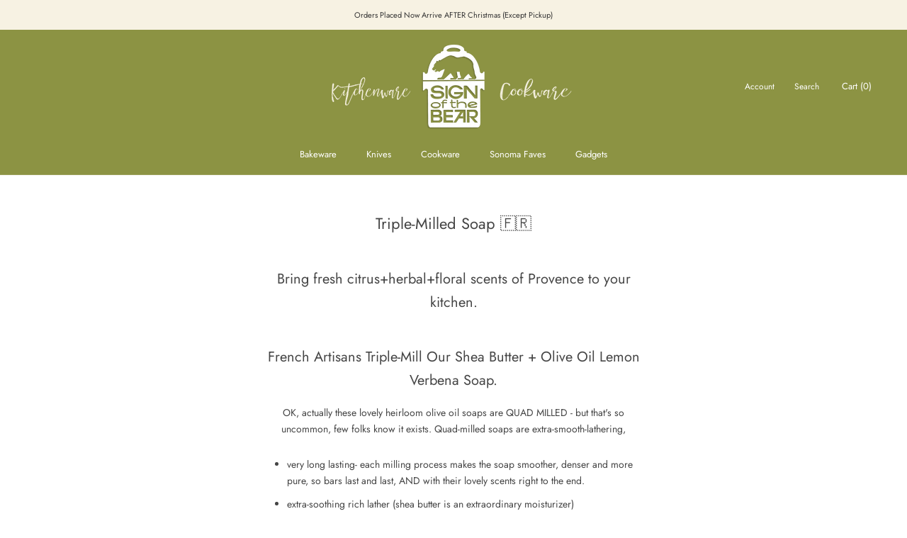

--- FILE ---
content_type: text/html; charset=utf-8
request_url: https://signofthebear.com/collections/pre-de-provence-french-triple-milled-soap-from-european-soaps
body_size: 24042
content:
<!doctype html>

<html class="no-js" lang="en">
  <head>
    <meta charset="utf-8"> 
    <meta http-equiv="X-UA-Compatible" content="IE=edge,chrome=1">
    <meta name="viewport" content="width=device-width, initial-scale=1.0, height=device-height, minimum-scale=1.0, maximum-scale=1.0">
    <meta name="theme-color" content="">

    <title>
      Triple-Milled Soap 🇫🇷 &ndash; Sign of the Bear Kitchenware
    </title><meta name="description" content="Bring fresh citrus+herbal+floral scents of Provence to your kitchen. French Artisans Triple-Mill Our Shea Butter + Olive Oil Lemon Verbena Soap. OK, actually these lovely heirloom olive oil soaps are QUAD MILLED - but that&#39;s so uncommon, few folks know it exists. Quad-milled soaps are extra-smooth-lathering, very long "><link rel="canonical" href="https://signofthebear.com/collections/pre-de-provence-french-triple-milled-soap-from-european-soaps"><meta property="og:type" content="website">
  <meta property="og:title" content="Triple-Milled Soap 🇫🇷">
  <meta property="og:image" content="http://signofthebear.com/cdn/shop/collections/EuroSRosePetal_5e66a11c-da62-486a-8507-432507da3472_grande.jpg?v=1589690763">
  <meta property="og:image:secure_url" content="https://signofthebear.com/cdn/shop/collections/EuroSRosePetal_5e66a11c-da62-486a-8507-432507da3472_grande.jpg?v=1589690763"><meta property="og:description" content="Bring fresh citrus+herbal+floral scents of Provence to your kitchen. French Artisans Triple-Mill Our Shea Butter + Olive Oil Lemon Verbena Soap. OK, actually these lovely heirloom olive oil soaps are QUAD MILLED - but that&#39;s so uncommon, few folks know it exists. Quad-milled soaps are extra-smooth-lathering, very long "><meta property="og:url" content="https://signofthebear.com/collections/pre-de-provence-french-triple-milled-soap-from-european-soaps">
<meta property="og:site_name" content="Sign of the Bear Kitchenware"><meta name="twitter:card" content="summary"><meta name="twitter:title" content="Triple-Milled Soap 🇫🇷">
  <meta name="twitter:description" content="Bring fresh citrus+herbal+floral scents of Provence to your kitchen. French Artisans Triple-Mill Our Shea Butter + Olive Oil Lemon Verbena Soap. OK, actually these lovely heirloom olive oil soaps are QUAD MILLED - but that&#39;s so uncommon, few folks know it exists. Quad-milled soaps are extra-smooth-lathering, very long lasting- each milling process makes the soap smoother, denser and more pure, so bars last and last, AND with their lovely scents right to the end. extra-soothing rich lather (shea butter is an extraordinary moisturizer) Gentle, natural ingredients sooth frequently-washed hands, Especially appreciated by anyone whose skin gets easily dried out.  Our most popular fragrances include Lavender, Lemon Verbena, Rose, Milk, Almond +Honey, Coconut, Linden, Gardenia, and Safflower.   These soaps come with the intoxicating fragrance of gardenias. Memories of tropical sun and lazy beautiful Southern seaside days often come too...  The perfect gift to send your favorite">
  <meta name="twitter:image" content="https://signofthebear.com/cdn/shop/collections/EuroSRosePetal_5e66a11c-da62-486a-8507-432507da3472_600x600_crop_center.jpg?v=1589690763">

    <script>window.performance && window.performance.mark && window.performance.mark('shopify.content_for_header.start');</script><meta name="google-site-verification" content="Mo9bYZXBgjd7vpkGe8kHQAukILtagGokAdNuLSzLHVk">
<meta id="shopify-digital-wallet" name="shopify-digital-wallet" content="/27263205487/digital_wallets/dialog">
<meta name="shopify-checkout-api-token" content="8442afd0501ce1362970f2d9c7f4821b">
<link rel="alternate" type="application/atom+xml" title="Feed" href="/collections/pre-de-provence-french-triple-milled-soap-from-european-soaps.atom" />
<link rel="alternate" type="application/json+oembed" href="https://signofthebear.com/collections/pre-de-provence-french-triple-milled-soap-from-european-soaps.oembed">
<script async="async" src="/checkouts/internal/preloads.js?locale=en-US"></script>
<link rel="preconnect" href="https://shop.app" crossorigin="anonymous">
<script async="async" src="https://shop.app/checkouts/internal/preloads.js?locale=en-US&shop_id=27263205487" crossorigin="anonymous"></script>
<script id="apple-pay-shop-capabilities" type="application/json">{"shopId":27263205487,"countryCode":"US","currencyCode":"USD","merchantCapabilities":["supports3DS"],"merchantId":"gid:\/\/shopify\/Shop\/27263205487","merchantName":"Sign of the Bear Kitchenware","requiredBillingContactFields":["postalAddress","email"],"requiredShippingContactFields":["postalAddress","email"],"shippingType":"shipping","supportedNetworks":["visa","masterCard"],"total":{"type":"pending","label":"Sign of the Bear Kitchenware","amount":"1.00"},"shopifyPaymentsEnabled":true,"supportsSubscriptions":true}</script>
<script id="shopify-features" type="application/json">{"accessToken":"8442afd0501ce1362970f2d9c7f4821b","betas":["rich-media-storefront-analytics"],"domain":"signofthebear.com","predictiveSearch":true,"shopId":27263205487,"locale":"en"}</script>
<script>var Shopify = Shopify || {};
Shopify.shop = "sign-of-the-bear-kitchenware.myshopify.com";
Shopify.locale = "en";
Shopify.currency = {"active":"USD","rate":"1.0"};
Shopify.country = "US";
Shopify.theme = {"name":"Prestige - LIVE","id":81286627439,"schema_name":"Prestige","schema_version":"4.7.2","theme_store_id":855,"role":"main"};
Shopify.theme.handle = "null";
Shopify.theme.style = {"id":null,"handle":null};
Shopify.cdnHost = "signofthebear.com/cdn";
Shopify.routes = Shopify.routes || {};
Shopify.routes.root = "/";</script>
<script type="module">!function(o){(o.Shopify=o.Shopify||{}).modules=!0}(window);</script>
<script>!function(o){function n(){var o=[];function n(){o.push(Array.prototype.slice.apply(arguments))}return n.q=o,n}var t=o.Shopify=o.Shopify||{};t.loadFeatures=n(),t.autoloadFeatures=n()}(window);</script>
<script>
  window.ShopifyPay = window.ShopifyPay || {};
  window.ShopifyPay.apiHost = "shop.app\/pay";
  window.ShopifyPay.redirectState = null;
</script>
<script id="shop-js-analytics" type="application/json">{"pageType":"collection"}</script>
<script defer="defer" async type="module" src="//signofthebear.com/cdn/shopifycloud/shop-js/modules/v2/client.init-shop-cart-sync_BN7fPSNr.en.esm.js"></script>
<script defer="defer" async type="module" src="//signofthebear.com/cdn/shopifycloud/shop-js/modules/v2/chunk.common_Cbph3Kss.esm.js"></script>
<script defer="defer" async type="module" src="//signofthebear.com/cdn/shopifycloud/shop-js/modules/v2/chunk.modal_DKumMAJ1.esm.js"></script>
<script type="module">
  await import("//signofthebear.com/cdn/shopifycloud/shop-js/modules/v2/client.init-shop-cart-sync_BN7fPSNr.en.esm.js");
await import("//signofthebear.com/cdn/shopifycloud/shop-js/modules/v2/chunk.common_Cbph3Kss.esm.js");
await import("//signofthebear.com/cdn/shopifycloud/shop-js/modules/v2/chunk.modal_DKumMAJ1.esm.js");

  window.Shopify.SignInWithShop?.initShopCartSync?.({"fedCMEnabled":true,"windoidEnabled":true});

</script>
<script>
  window.Shopify = window.Shopify || {};
  if (!window.Shopify.featureAssets) window.Shopify.featureAssets = {};
  window.Shopify.featureAssets['shop-js'] = {"shop-cart-sync":["modules/v2/client.shop-cart-sync_CJVUk8Jm.en.esm.js","modules/v2/chunk.common_Cbph3Kss.esm.js","modules/v2/chunk.modal_DKumMAJ1.esm.js"],"init-fed-cm":["modules/v2/client.init-fed-cm_7Fvt41F4.en.esm.js","modules/v2/chunk.common_Cbph3Kss.esm.js","modules/v2/chunk.modal_DKumMAJ1.esm.js"],"init-shop-email-lookup-coordinator":["modules/v2/client.init-shop-email-lookup-coordinator_Cc088_bR.en.esm.js","modules/v2/chunk.common_Cbph3Kss.esm.js","modules/v2/chunk.modal_DKumMAJ1.esm.js"],"init-windoid":["modules/v2/client.init-windoid_hPopwJRj.en.esm.js","modules/v2/chunk.common_Cbph3Kss.esm.js","modules/v2/chunk.modal_DKumMAJ1.esm.js"],"shop-button":["modules/v2/client.shop-button_B0jaPSNF.en.esm.js","modules/v2/chunk.common_Cbph3Kss.esm.js","modules/v2/chunk.modal_DKumMAJ1.esm.js"],"shop-cash-offers":["modules/v2/client.shop-cash-offers_DPIskqss.en.esm.js","modules/v2/chunk.common_Cbph3Kss.esm.js","modules/v2/chunk.modal_DKumMAJ1.esm.js"],"shop-toast-manager":["modules/v2/client.shop-toast-manager_CK7RT69O.en.esm.js","modules/v2/chunk.common_Cbph3Kss.esm.js","modules/v2/chunk.modal_DKumMAJ1.esm.js"],"init-shop-cart-sync":["modules/v2/client.init-shop-cart-sync_BN7fPSNr.en.esm.js","modules/v2/chunk.common_Cbph3Kss.esm.js","modules/v2/chunk.modal_DKumMAJ1.esm.js"],"init-customer-accounts-sign-up":["modules/v2/client.init-customer-accounts-sign-up_CfPf4CXf.en.esm.js","modules/v2/client.shop-login-button_DeIztwXF.en.esm.js","modules/v2/chunk.common_Cbph3Kss.esm.js","modules/v2/chunk.modal_DKumMAJ1.esm.js"],"pay-button":["modules/v2/client.pay-button_CgIwFSYN.en.esm.js","modules/v2/chunk.common_Cbph3Kss.esm.js","modules/v2/chunk.modal_DKumMAJ1.esm.js"],"init-customer-accounts":["modules/v2/client.init-customer-accounts_DQ3x16JI.en.esm.js","modules/v2/client.shop-login-button_DeIztwXF.en.esm.js","modules/v2/chunk.common_Cbph3Kss.esm.js","modules/v2/chunk.modal_DKumMAJ1.esm.js"],"avatar":["modules/v2/client.avatar_BTnouDA3.en.esm.js"],"init-shop-for-new-customer-accounts":["modules/v2/client.init-shop-for-new-customer-accounts_CsZy_esa.en.esm.js","modules/v2/client.shop-login-button_DeIztwXF.en.esm.js","modules/v2/chunk.common_Cbph3Kss.esm.js","modules/v2/chunk.modal_DKumMAJ1.esm.js"],"shop-follow-button":["modules/v2/client.shop-follow-button_BRMJjgGd.en.esm.js","modules/v2/chunk.common_Cbph3Kss.esm.js","modules/v2/chunk.modal_DKumMAJ1.esm.js"],"checkout-modal":["modules/v2/client.checkout-modal_B9Drz_yf.en.esm.js","modules/v2/chunk.common_Cbph3Kss.esm.js","modules/v2/chunk.modal_DKumMAJ1.esm.js"],"shop-login-button":["modules/v2/client.shop-login-button_DeIztwXF.en.esm.js","modules/v2/chunk.common_Cbph3Kss.esm.js","modules/v2/chunk.modal_DKumMAJ1.esm.js"],"lead-capture":["modules/v2/client.lead-capture_DXYzFM3R.en.esm.js","modules/v2/chunk.common_Cbph3Kss.esm.js","modules/v2/chunk.modal_DKumMAJ1.esm.js"],"shop-login":["modules/v2/client.shop-login_CA5pJqmO.en.esm.js","modules/v2/chunk.common_Cbph3Kss.esm.js","modules/v2/chunk.modal_DKumMAJ1.esm.js"],"payment-terms":["modules/v2/client.payment-terms_BxzfvcZJ.en.esm.js","modules/v2/chunk.common_Cbph3Kss.esm.js","modules/v2/chunk.modal_DKumMAJ1.esm.js"]};
</script>
<script>(function() {
  var isLoaded = false;
  function asyncLoad() {
    if (isLoaded) return;
    isLoaded = true;
    var urls = ["https:\/\/cdn.recovermycart.com\/scripts\/keepcart\/CartJS.min.js?shop=sign-of-the-bear-kitchenware.myshopify.com\u0026shop=sign-of-the-bear-kitchenware.myshopify.com"];
    for (var i = 0; i < urls.length; i++) {
      var s = document.createElement('script');
      s.type = 'text/javascript';
      s.async = true;
      s.src = urls[i];
      var x = document.getElementsByTagName('script')[0];
      x.parentNode.insertBefore(s, x);
    }
  };
  if(window.attachEvent) {
    window.attachEvent('onload', asyncLoad);
  } else {
    window.addEventListener('load', asyncLoad, false);
  }
})();</script>
<script id="__st">var __st={"a":27263205487,"offset":-28800,"reqid":"f43ab8dd-613a-4c30-87da-0a2e935a8761-1769990613","pageurl":"signofthebear.com\/collections\/pre-de-provence-french-triple-milled-soap-from-european-soaps","u":"a06bc8118c93","p":"collection","rtyp":"collection","rid":160061292655};</script>
<script>window.ShopifyPaypalV4VisibilityTracking = true;</script>
<script id="captcha-bootstrap">!function(){'use strict';const t='contact',e='account',n='new_comment',o=[[t,t],['blogs',n],['comments',n],[t,'customer']],c=[[e,'customer_login'],[e,'guest_login'],[e,'recover_customer_password'],[e,'create_customer']],r=t=>t.map((([t,e])=>`form[action*='/${t}']:not([data-nocaptcha='true']) input[name='form_type'][value='${e}']`)).join(','),a=t=>()=>t?[...document.querySelectorAll(t)].map((t=>t.form)):[];function s(){const t=[...o],e=r(t);return a(e)}const i='password',u='form_key',d=['recaptcha-v3-token','g-recaptcha-response','h-captcha-response',i],f=()=>{try{return window.sessionStorage}catch{return}},m='__shopify_v',_=t=>t.elements[u];function p(t,e,n=!1){try{const o=window.sessionStorage,c=JSON.parse(o.getItem(e)),{data:r}=function(t){const{data:e,action:n}=t;return t[m]||n?{data:e,action:n}:{data:t,action:n}}(c);for(const[e,n]of Object.entries(r))t.elements[e]&&(t.elements[e].value=n);n&&o.removeItem(e)}catch(o){console.error('form repopulation failed',{error:o})}}const l='form_type',E='cptcha';function T(t){t.dataset[E]=!0}const w=window,h=w.document,L='Shopify',v='ce_forms',y='captcha';let A=!1;((t,e)=>{const n=(g='f06e6c50-85a8-45c8-87d0-21a2b65856fe',I='https://cdn.shopify.com/shopifycloud/storefront-forms-hcaptcha/ce_storefront_forms_captcha_hcaptcha.v1.5.2.iife.js',D={infoText:'Protected by hCaptcha',privacyText:'Privacy',termsText:'Terms'},(t,e,n)=>{const o=w[L][v],c=o.bindForm;if(c)return c(t,g,e,D).then(n);var r;o.q.push([[t,g,e,D],n]),r=I,A||(h.body.append(Object.assign(h.createElement('script'),{id:'captcha-provider',async:!0,src:r})),A=!0)});var g,I,D;w[L]=w[L]||{},w[L][v]=w[L][v]||{},w[L][v].q=[],w[L][y]=w[L][y]||{},w[L][y].protect=function(t,e){n(t,void 0,e),T(t)},Object.freeze(w[L][y]),function(t,e,n,w,h,L){const[v,y,A,g]=function(t,e,n){const i=e?o:[],u=t?c:[],d=[...i,...u],f=r(d),m=r(i),_=r(d.filter((([t,e])=>n.includes(e))));return[a(f),a(m),a(_),s()]}(w,h,L),I=t=>{const e=t.target;return e instanceof HTMLFormElement?e:e&&e.form},D=t=>v().includes(t);t.addEventListener('submit',(t=>{const e=I(t);if(!e)return;const n=D(e)&&!e.dataset.hcaptchaBound&&!e.dataset.recaptchaBound,o=_(e),c=g().includes(e)&&(!o||!o.value);(n||c)&&t.preventDefault(),c&&!n&&(function(t){try{if(!f())return;!function(t){const e=f();if(!e)return;const n=_(t);if(!n)return;const o=n.value;o&&e.removeItem(o)}(t);const e=Array.from(Array(32),(()=>Math.random().toString(36)[2])).join('');!function(t,e){_(t)||t.append(Object.assign(document.createElement('input'),{type:'hidden',name:u})),t.elements[u].value=e}(t,e),function(t,e){const n=f();if(!n)return;const o=[...t.querySelectorAll(`input[type='${i}']`)].map((({name:t})=>t)),c=[...d,...o],r={};for(const[a,s]of new FormData(t).entries())c.includes(a)||(r[a]=s);n.setItem(e,JSON.stringify({[m]:1,action:t.action,data:r}))}(t,e)}catch(e){console.error('failed to persist form',e)}}(e),e.submit())}));const S=(t,e)=>{t&&!t.dataset[E]&&(n(t,e.some((e=>e===t))),T(t))};for(const o of['focusin','change'])t.addEventListener(o,(t=>{const e=I(t);D(e)&&S(e,y())}));const B=e.get('form_key'),M=e.get(l),P=B&&M;t.addEventListener('DOMContentLoaded',(()=>{const t=y();if(P)for(const e of t)e.elements[l].value===M&&p(e,B);[...new Set([...A(),...v().filter((t=>'true'===t.dataset.shopifyCaptcha))])].forEach((e=>S(e,t)))}))}(h,new URLSearchParams(w.location.search),n,t,e,['guest_login'])})(!0,!0)}();</script>
<script integrity="sha256-4kQ18oKyAcykRKYeNunJcIwy7WH5gtpwJnB7kiuLZ1E=" data-source-attribution="shopify.loadfeatures" defer="defer" src="//signofthebear.com/cdn/shopifycloud/storefront/assets/storefront/load_feature-a0a9edcb.js" crossorigin="anonymous"></script>
<script crossorigin="anonymous" defer="defer" src="//signofthebear.com/cdn/shopifycloud/storefront/assets/shopify_pay/storefront-65b4c6d7.js?v=20250812"></script>
<script data-source-attribution="shopify.dynamic_checkout.dynamic.init">var Shopify=Shopify||{};Shopify.PaymentButton=Shopify.PaymentButton||{isStorefrontPortableWallets:!0,init:function(){window.Shopify.PaymentButton.init=function(){};var t=document.createElement("script");t.src="https://signofthebear.com/cdn/shopifycloud/portable-wallets/latest/portable-wallets.en.js",t.type="module",document.head.appendChild(t)}};
</script>
<script data-source-attribution="shopify.dynamic_checkout.buyer_consent">
  function portableWalletsHideBuyerConsent(e){var t=document.getElementById("shopify-buyer-consent"),n=document.getElementById("shopify-subscription-policy-button");t&&n&&(t.classList.add("hidden"),t.setAttribute("aria-hidden","true"),n.removeEventListener("click",e))}function portableWalletsShowBuyerConsent(e){var t=document.getElementById("shopify-buyer-consent"),n=document.getElementById("shopify-subscription-policy-button");t&&n&&(t.classList.remove("hidden"),t.removeAttribute("aria-hidden"),n.addEventListener("click",e))}window.Shopify?.PaymentButton&&(window.Shopify.PaymentButton.hideBuyerConsent=portableWalletsHideBuyerConsent,window.Shopify.PaymentButton.showBuyerConsent=portableWalletsShowBuyerConsent);
</script>
<script data-source-attribution="shopify.dynamic_checkout.cart.bootstrap">document.addEventListener("DOMContentLoaded",(function(){function t(){return document.querySelector("shopify-accelerated-checkout-cart, shopify-accelerated-checkout")}if(t())Shopify.PaymentButton.init();else{new MutationObserver((function(e,n){t()&&(Shopify.PaymentButton.init(),n.disconnect())})).observe(document.body,{childList:!0,subtree:!0})}}));
</script>
<link id="shopify-accelerated-checkout-styles" rel="stylesheet" media="screen" href="https://signofthebear.com/cdn/shopifycloud/portable-wallets/latest/accelerated-checkout-backwards-compat.css" crossorigin="anonymous">
<style id="shopify-accelerated-checkout-cart">
        #shopify-buyer-consent {
  margin-top: 1em;
  display: inline-block;
  width: 100%;
}

#shopify-buyer-consent.hidden {
  display: none;
}

#shopify-subscription-policy-button {
  background: none;
  border: none;
  padding: 0;
  text-decoration: underline;
  font-size: inherit;
  cursor: pointer;
}

#shopify-subscription-policy-button::before {
  box-shadow: none;
}

      </style>

<script>window.performance && window.performance.mark && window.performance.mark('shopify.content_for_header.end');</script>

    <link rel="stylesheet" href="//signofthebear.com/cdn/shop/t/34/assets/theme.scss.css?v=148063457096910566631759259758">

    <script>
      // This allows to expose several variables to the global scope, to be used in scripts
      window.theme = {
        pageType: "collection",
        moneyFormat: "${{amount}}",
        moneyWithCurrencyFormat: "${{amount}} USD",
        productImageSize: "tall",
        searchMode: "product",
        showPageTransition: true,
        showElementStaggering: false,
        showImageZooming: true
      };

      window.routes = {
        rootUrl: "\/",
        cartUrl: "\/cart",
        cartAddUrl: "\/cart\/add",
        cartChangeUrl: "\/cart\/change",
        searchUrl: "\/search",
        productRecommendationsUrl: "\/recommendations\/products"
      };

      window.languages = {
        cartAddNote: "Add Order Note",
        cartEditNote: "Edit Order Note",
        productImageLoadingError: "This image could not be loaded. Please try to reload the page.",
        productFormAddToCart: "Add to cart",
        productFormUnavailable: "Unavailable",
        productFormSoldOut: "More On The Way...",
        shippingEstimatorOneResult: "1 option available:",
        shippingEstimatorMoreResults: "{{count}} options available:",
        shippingEstimatorNoResults: "No shipping could be found"
      };

      window.lazySizesConfig = {
        loadHidden: false,
        hFac: 0.5,
        expFactor: 2,
        ricTimeout: 150,
        lazyClass: 'Image--lazyLoad',
        loadingClass: 'Image--lazyLoading',
        loadedClass: 'Image--lazyLoaded'
      };

      document.documentElement.className = document.documentElement.className.replace('no-js', 'js');
      document.documentElement.style.setProperty('--window-height', window.innerHeight + 'px');

      // We do a quick detection of some features (we could use Modernizr but for so little...)
      (function() {
        document.documentElement.className += ((window.CSS && window.CSS.supports('(position: sticky) or (position: -webkit-sticky)')) ? ' supports-sticky' : ' no-supports-sticky');
        document.documentElement.className += (window.matchMedia('(-moz-touch-enabled: 1), (hover: none)')).matches ? ' no-supports-hover' : ' supports-hover';
      }());
    </script>

    <script src="//signofthebear.com/cdn/shop/t/34/assets/lazysizes.min.js?v=174358363404432586981591391636" async></script><script src="https://polyfill-fastly.net/v3/polyfill.min.js?unknown=polyfill&features=fetch,Element.prototype.closest,Element.prototype.remove,Element.prototype.classList,Array.prototype.includes,Array.prototype.fill,Object.assign,CustomEvent,IntersectionObserver,IntersectionObserverEntry,URL" defer></script>
    <script src="//signofthebear.com/cdn/shop/t/34/assets/libs.min.js?v=26178543184394469741591391636" defer></script>
    <script src="//signofthebear.com/cdn/shop/t/34/assets/theme.min.js?v=101812004007097122321591391639" defer></script>
    <script src="//signofthebear.com/cdn/shop/t/34/assets/custom.js?v=183944157590872491501591391635" defer></script>

    <script>
      (function () {
        window.onpageshow = function() {
          if (window.theme.showPageTransition) {
            var pageTransition = document.querySelector('.PageTransition');

            if (pageTransition) {
              pageTransition.style.visibility = 'visible';
              pageTransition.style.opacity = '0';
            }
          }

          // When the page is loaded from the cache, we have to reload the cart content
          document.documentElement.dispatchEvent(new CustomEvent('cart:refresh', {
            bubbles: true
          }));
        };
      })();
    </script>

    


  <script type="application/ld+json">
  {
    "@context": "http://schema.org",
    "@type": "BreadcrumbList",
  "itemListElement": [{
      "@type": "ListItem",
      "position": 1,
      "name": "Translation missing: en.general.breadcrumb.home",
      "item": "https://signofthebear.com"
    },{
          "@type": "ListItem",
          "position": 2,
          "name": "Triple-Milled Soap 🇫🇷",
          "item": "https://signofthebear.com/collections/pre-de-provence-french-triple-milled-soap-from-european-soaps"
        }]
  }
  </script>

    
 <!-- Global site tag (gtag.js) - Google Ads: 642716743 -->
<script async src="https://www.googletagmanager.com/gtag/js?id=AW-642716743"></script>
<script>
  window.dataLayer = window.dataLayer || [];
  function gtag(){dataLayer.push(arguments);}
  gtag('js', new Date());

  gtag('config', 'AW-642716743');
</script>
    
  <link href="https://monorail-edge.shopifysvc.com" rel="dns-prefetch">
<script>(function(){if ("sendBeacon" in navigator && "performance" in window) {try {var session_token_from_headers = performance.getEntriesByType('navigation')[0].serverTiming.find(x => x.name == '_s').description;} catch {var session_token_from_headers = undefined;}var session_cookie_matches = document.cookie.match(/_shopify_s=([^;]*)/);var session_token_from_cookie = session_cookie_matches && session_cookie_matches.length === 2 ? session_cookie_matches[1] : "";var session_token = session_token_from_headers || session_token_from_cookie || "";function handle_abandonment_event(e) {var entries = performance.getEntries().filter(function(entry) {return /monorail-edge.shopifysvc.com/.test(entry.name);});if (!window.abandonment_tracked && entries.length === 0) {window.abandonment_tracked = true;var currentMs = Date.now();var navigation_start = performance.timing.navigationStart;var payload = {shop_id: 27263205487,url: window.location.href,navigation_start,duration: currentMs - navigation_start,session_token,page_type: "collection"};window.navigator.sendBeacon("https://monorail-edge.shopifysvc.com/v1/produce", JSON.stringify({schema_id: "online_store_buyer_site_abandonment/1.1",payload: payload,metadata: {event_created_at_ms: currentMs,event_sent_at_ms: currentMs}}));}}window.addEventListener('pagehide', handle_abandonment_event);}}());</script>
<script id="web-pixels-manager-setup">(function e(e,d,r,n,o){if(void 0===o&&(o={}),!Boolean(null===(a=null===(i=window.Shopify)||void 0===i?void 0:i.analytics)||void 0===a?void 0:a.replayQueue)){var i,a;window.Shopify=window.Shopify||{};var t=window.Shopify;t.analytics=t.analytics||{};var s=t.analytics;s.replayQueue=[],s.publish=function(e,d,r){return s.replayQueue.push([e,d,r]),!0};try{self.performance.mark("wpm:start")}catch(e){}var l=function(){var e={modern:/Edge?\/(1{2}[4-9]|1[2-9]\d|[2-9]\d{2}|\d{4,})\.\d+(\.\d+|)|Firefox\/(1{2}[4-9]|1[2-9]\d|[2-9]\d{2}|\d{4,})\.\d+(\.\d+|)|Chrom(ium|e)\/(9{2}|\d{3,})\.\d+(\.\d+|)|(Maci|X1{2}).+ Version\/(15\.\d+|(1[6-9]|[2-9]\d|\d{3,})\.\d+)([,.]\d+|)( \(\w+\)|)( Mobile\/\w+|) Safari\/|Chrome.+OPR\/(9{2}|\d{3,})\.\d+\.\d+|(CPU[ +]OS|iPhone[ +]OS|CPU[ +]iPhone|CPU IPhone OS|CPU iPad OS)[ +]+(15[._]\d+|(1[6-9]|[2-9]\d|\d{3,})[._]\d+)([._]\d+|)|Android:?[ /-](13[3-9]|1[4-9]\d|[2-9]\d{2}|\d{4,})(\.\d+|)(\.\d+|)|Android.+Firefox\/(13[5-9]|1[4-9]\d|[2-9]\d{2}|\d{4,})\.\d+(\.\d+|)|Android.+Chrom(ium|e)\/(13[3-9]|1[4-9]\d|[2-9]\d{2}|\d{4,})\.\d+(\.\d+|)|SamsungBrowser\/([2-9]\d|\d{3,})\.\d+/,legacy:/Edge?\/(1[6-9]|[2-9]\d|\d{3,})\.\d+(\.\d+|)|Firefox\/(5[4-9]|[6-9]\d|\d{3,})\.\d+(\.\d+|)|Chrom(ium|e)\/(5[1-9]|[6-9]\d|\d{3,})\.\d+(\.\d+|)([\d.]+$|.*Safari\/(?![\d.]+ Edge\/[\d.]+$))|(Maci|X1{2}).+ Version\/(10\.\d+|(1[1-9]|[2-9]\d|\d{3,})\.\d+)([,.]\d+|)( \(\w+\)|)( Mobile\/\w+|) Safari\/|Chrome.+OPR\/(3[89]|[4-9]\d|\d{3,})\.\d+\.\d+|(CPU[ +]OS|iPhone[ +]OS|CPU[ +]iPhone|CPU IPhone OS|CPU iPad OS)[ +]+(10[._]\d+|(1[1-9]|[2-9]\d|\d{3,})[._]\d+)([._]\d+|)|Android:?[ /-](13[3-9]|1[4-9]\d|[2-9]\d{2}|\d{4,})(\.\d+|)(\.\d+|)|Mobile Safari.+OPR\/([89]\d|\d{3,})\.\d+\.\d+|Android.+Firefox\/(13[5-9]|1[4-9]\d|[2-9]\d{2}|\d{4,})\.\d+(\.\d+|)|Android.+Chrom(ium|e)\/(13[3-9]|1[4-9]\d|[2-9]\d{2}|\d{4,})\.\d+(\.\d+|)|Android.+(UC? ?Browser|UCWEB|U3)[ /]?(15\.([5-9]|\d{2,})|(1[6-9]|[2-9]\d|\d{3,})\.\d+)\.\d+|SamsungBrowser\/(5\.\d+|([6-9]|\d{2,})\.\d+)|Android.+MQ{2}Browser\/(14(\.(9|\d{2,})|)|(1[5-9]|[2-9]\d|\d{3,})(\.\d+|))(\.\d+|)|K[Aa][Ii]OS\/(3\.\d+|([4-9]|\d{2,})\.\d+)(\.\d+|)/},d=e.modern,r=e.legacy,n=navigator.userAgent;return n.match(d)?"modern":n.match(r)?"legacy":"unknown"}(),u="modern"===l?"modern":"legacy",c=(null!=n?n:{modern:"",legacy:""})[u],f=function(e){return[e.baseUrl,"/wpm","/b",e.hashVersion,"modern"===e.buildTarget?"m":"l",".js"].join("")}({baseUrl:d,hashVersion:r,buildTarget:u}),m=function(e){var d=e.version,r=e.bundleTarget,n=e.surface,o=e.pageUrl,i=e.monorailEndpoint;return{emit:function(e){var a=e.status,t=e.errorMsg,s=(new Date).getTime(),l=JSON.stringify({metadata:{event_sent_at_ms:s},events:[{schema_id:"web_pixels_manager_load/3.1",payload:{version:d,bundle_target:r,page_url:o,status:a,surface:n,error_msg:t},metadata:{event_created_at_ms:s}}]});if(!i)return console&&console.warn&&console.warn("[Web Pixels Manager] No Monorail endpoint provided, skipping logging."),!1;try{return self.navigator.sendBeacon.bind(self.navigator)(i,l)}catch(e){}var u=new XMLHttpRequest;try{return u.open("POST",i,!0),u.setRequestHeader("Content-Type","text/plain"),u.send(l),!0}catch(e){return console&&console.warn&&console.warn("[Web Pixels Manager] Got an unhandled error while logging to Monorail."),!1}}}}({version:r,bundleTarget:l,surface:e.surface,pageUrl:self.location.href,monorailEndpoint:e.monorailEndpoint});try{o.browserTarget=l,function(e){var d=e.src,r=e.async,n=void 0===r||r,o=e.onload,i=e.onerror,a=e.sri,t=e.scriptDataAttributes,s=void 0===t?{}:t,l=document.createElement("script"),u=document.querySelector("head"),c=document.querySelector("body");if(l.async=n,l.src=d,a&&(l.integrity=a,l.crossOrigin="anonymous"),s)for(var f in s)if(Object.prototype.hasOwnProperty.call(s,f))try{l.dataset[f]=s[f]}catch(e){}if(o&&l.addEventListener("load",o),i&&l.addEventListener("error",i),u)u.appendChild(l);else{if(!c)throw new Error("Did not find a head or body element to append the script");c.appendChild(l)}}({src:f,async:!0,onload:function(){if(!function(){var e,d;return Boolean(null===(d=null===(e=window.Shopify)||void 0===e?void 0:e.analytics)||void 0===d?void 0:d.initialized)}()){var d=window.webPixelsManager.init(e)||void 0;if(d){var r=window.Shopify.analytics;r.replayQueue.forEach((function(e){var r=e[0],n=e[1],o=e[2];d.publishCustomEvent(r,n,o)})),r.replayQueue=[],r.publish=d.publishCustomEvent,r.visitor=d.visitor,r.initialized=!0}}},onerror:function(){return m.emit({status:"failed",errorMsg:"".concat(f," has failed to load")})},sri:function(e){var d=/^sha384-[A-Za-z0-9+/=]+$/;return"string"==typeof e&&d.test(e)}(c)?c:"",scriptDataAttributes:o}),m.emit({status:"loading"})}catch(e){m.emit({status:"failed",errorMsg:(null==e?void 0:e.message)||"Unknown error"})}}})({shopId: 27263205487,storefrontBaseUrl: "https://signofthebear.com",extensionsBaseUrl: "https://extensions.shopifycdn.com/cdn/shopifycloud/web-pixels-manager",monorailEndpoint: "https://monorail-edge.shopifysvc.com/unstable/produce_batch",surface: "storefront-renderer",enabledBetaFlags: ["2dca8a86"],webPixelsConfigList: [{"id":"281641071","configuration":"{\"config\":\"{\\\"pixel_id\\\":\\\"G-YDCMNVH0R5\\\",\\\"target_country\\\":\\\"US\\\",\\\"gtag_events\\\":[{\\\"type\\\":\\\"begin_checkout\\\",\\\"action_label\\\":\\\"G-YDCMNVH0R5\\\"},{\\\"type\\\":\\\"search\\\",\\\"action_label\\\":\\\"G-YDCMNVH0R5\\\"},{\\\"type\\\":\\\"view_item\\\",\\\"action_label\\\":[\\\"G-YDCMNVH0R5\\\",\\\"MC-RQTPH69GCM\\\"]},{\\\"type\\\":\\\"purchase\\\",\\\"action_label\\\":[\\\"G-YDCMNVH0R5\\\",\\\"MC-RQTPH69GCM\\\"]},{\\\"type\\\":\\\"page_view\\\",\\\"action_label\\\":[\\\"G-YDCMNVH0R5\\\",\\\"MC-RQTPH69GCM\\\"]},{\\\"type\\\":\\\"add_payment_info\\\",\\\"action_label\\\":\\\"G-YDCMNVH0R5\\\"},{\\\"type\\\":\\\"add_to_cart\\\",\\\"action_label\\\":\\\"G-YDCMNVH0R5\\\"}],\\\"enable_monitoring_mode\\\":false}\"}","eventPayloadVersion":"v1","runtimeContext":"OPEN","scriptVersion":"b2a88bafab3e21179ed38636efcd8a93","type":"APP","apiClientId":1780363,"privacyPurposes":[],"dataSharingAdjustments":{"protectedCustomerApprovalScopes":["read_customer_address","read_customer_email","read_customer_name","read_customer_personal_data","read_customer_phone"]}},{"id":"74580079","configuration":"{\"pixel_id\":\"1170386299995599\",\"pixel_type\":\"facebook_pixel\",\"metaapp_system_user_token\":\"-\"}","eventPayloadVersion":"v1","runtimeContext":"OPEN","scriptVersion":"ca16bc87fe92b6042fbaa3acc2fbdaa6","type":"APP","apiClientId":2329312,"privacyPurposes":["ANALYTICS","MARKETING","SALE_OF_DATA"],"dataSharingAdjustments":{"protectedCustomerApprovalScopes":["read_customer_address","read_customer_email","read_customer_name","read_customer_personal_data","read_customer_phone"]}},{"id":"shopify-app-pixel","configuration":"{}","eventPayloadVersion":"v1","runtimeContext":"STRICT","scriptVersion":"0450","apiClientId":"shopify-pixel","type":"APP","privacyPurposes":["ANALYTICS","MARKETING"]},{"id":"shopify-custom-pixel","eventPayloadVersion":"v1","runtimeContext":"LAX","scriptVersion":"0450","apiClientId":"shopify-pixel","type":"CUSTOM","privacyPurposes":["ANALYTICS","MARKETING"]}],isMerchantRequest: false,initData: {"shop":{"name":"Sign of the Bear Kitchenware","paymentSettings":{"currencyCode":"USD"},"myshopifyDomain":"sign-of-the-bear-kitchenware.myshopify.com","countryCode":"US","storefrontUrl":"https:\/\/signofthebear.com"},"customer":null,"cart":null,"checkout":null,"productVariants":[],"purchasingCompany":null},},"https://signofthebear.com/cdn","1d2a099fw23dfb22ep557258f5m7a2edbae",{"modern":"","legacy":""},{"shopId":"27263205487","storefrontBaseUrl":"https:\/\/signofthebear.com","extensionBaseUrl":"https:\/\/extensions.shopifycdn.com\/cdn\/shopifycloud\/web-pixels-manager","surface":"storefront-renderer","enabledBetaFlags":"[\"2dca8a86\"]","isMerchantRequest":"false","hashVersion":"1d2a099fw23dfb22ep557258f5m7a2edbae","publish":"custom","events":"[[\"page_viewed\",{}],[\"collection_viewed\",{\"collection\":{\"id\":\"160061292655\",\"title\":\"Triple-Milled Soap 🇫🇷\",\"productVariants\":[{\"price\":{\"amount\":8.99,\"currencyCode\":\"USD\"},\"product\":{\"title\":\"Prosecco Triple-Milled Soap in Embossed Florentine Paper\",\"vendor\":\"Sign of the Bear Kitchenware\",\"id\":\"4486642860143\",\"untranslatedTitle\":\"Prosecco Triple-Milled Soap in Embossed Florentine Paper\",\"url\":\"\/products\/prosecco-triple-milled-soap-in-embossed-florentine-paper\",\"type\":\"Soap\"},\"id\":\"31736449761391\",\"image\":{\"src\":\"\/\/signofthebear.com\/cdn\/shop\/products\/ProseccoSoap.jpg?v=1591870935\"},\"sku\":null,\"title\":\"Prosecco\",\"untranslatedTitle\":\"Prosecco\"},{\"price\":{\"amount\":9.99,\"currencyCode\":\"USD\"},\"product\":{\"title\":\"Havanna Triple-Milled Soap in Embossed Florentine Paper\",\"vendor\":\"Sign of the Bear Kitchenware\",\"id\":\"4486638141551\",\"untranslatedTitle\":\"Havanna Triple-Milled Soap in Embossed Florentine Paper\",\"url\":\"\/products\/havanna-triple-milled-soap-in-embossed-florentine-paper\",\"type\":\"Soap\"},\"id\":\"31736412962927\",\"image\":{\"src\":\"\/\/signofthebear.com\/cdn\/shop\/products\/HavannaSoap.jpg?v=1591870472\"},\"sku\":null,\"title\":\"Havanna\",\"untranslatedTitle\":\"Havanna\"},{\"price\":{\"amount\":8.99,\"currencyCode\":\"USD\"},\"product\":{\"title\":\"Fragrant Orange Triple-Milled Soap in Embossed Florentine Paper\",\"vendor\":\"Sign of the Bear Kitchenware\",\"id\":\"4486636142703\",\"untranslatedTitle\":\"Fragrant Orange Triple-Milled Soap in Embossed Florentine Paper\",\"url\":\"\/products\/fragrant-orange-triple-milled-soap-in-embossed-florentine-paper-gift-box\",\"type\":\"Soap\"},\"id\":\"31736397037679\",\"image\":{\"src\":\"\/\/signofthebear.com\/cdn\/shop\/products\/SOTbSicilainOrange.jpg?v=1591870291\"},\"sku\":null,\"title\":\"Beach\",\"untranslatedTitle\":\"Beach\"},{\"price\":{\"amount\":8.99,\"currencyCode\":\"USD\"},\"product\":{\"title\":\"Beach Triple-Milled Soap in Embossed Florentine Paper\",\"vendor\":\"Sign of the Bear Kitchenware\",\"id\":\"4486634995823\",\"untranslatedTitle\":\"Beach Triple-Milled Soap in Embossed Florentine Paper\",\"url\":\"\/products\/beach-triple-milled-soap-in-embossed-florentine-paper-gift-box\",\"type\":\"Soap\"},\"id\":\"31736390778991\",\"image\":{\"src\":\"\/\/signofthebear.com\/cdn\/shop\/products\/BeachSoap.jpg?v=1591870122\"},\"sku\":null,\"title\":\"Beach\",\"untranslatedTitle\":\"Beach\"},{\"price\":{\"amount\":8.99,\"currencyCode\":\"USD\"},\"product\":{\"title\":\"Gardenia Triple-Milled Soap in Embossed Florentine Paper\",\"vendor\":\"Sign of the Bear Kitchenware\",\"id\":\"4448927776879\",\"untranslatedTitle\":\"Gardenia Triple-Milled Soap in Embossed Florentine Paper\",\"url\":\"\/products\/gardenia-triple-milled-soap-in-embossed-florentine-paper-gift-box\",\"type\":\"Soap\"},\"id\":\"31543908204655\",\"image\":{\"src\":\"\/\/signofthebear.com\/cdn\/shop\/products\/AustralSoapFrangipanigardenia_fddcdabe-5883-43b6-820d-8243146050d0.jpg?v=1591249846\"},\"sku\":null,\"title\":\"FrangipaniGardenia\",\"untranslatedTitle\":\"FrangipaniGardenia\"},{\"price\":{\"amount\":8.95,\"currencyCode\":\"USD\"},\"product\":{\"title\":\"Rose Triple-milled Soap in Embossed Florentine Paper 🇦🇺\",\"vendor\":\"Triple-Milled Soaps\",\"id\":\"4448922533999\",\"untranslatedTitle\":\"Rose Triple-milled Soap in Embossed Florentine Paper 🇦🇺\",\"url\":\"\/products\/rose-triple-milled-soap-in-embossed-florentine-paper\",\"type\":\"Soap\"},\"id\":\"31543891755119\",\"image\":{\"src\":\"\/\/signofthebear.com\/cdn\/shop\/products\/SOTB_Aus_Lemongrass_soap_220x_35a7ebad-b811-461a-875d-8620ee509629.jpg?v=1589013684\"},\"sku\":null,\"title\":\"Lemongrass\",\"untranslatedTitle\":\"Lemongrass\"},{\"price\":{\"amount\":8.95,\"currencyCode\":\"USD\"},\"product\":{\"title\":\"Gardenia French Triple-Milled* Olive Oil Soap 🇫🇷\",\"vendor\":\"E.S Triple Milled French Olive Oil Soaps\",\"id\":\"4447709298799\",\"untranslatedTitle\":\"Gardenia French Triple-Milled* Olive Oil Soap 🇫🇷\",\"url\":\"\/products\/french-gardenia-triple-milled-olive-oil-soap\",\"type\":\"Soap\"},\"id\":\"31540204961903\",\"image\":{\"src\":\"\/\/signofthebear.com\/cdn\/shop\/products\/White_Gardenia_1501b612-e9e5-462e-9e31-e2d9e926a619.jpg?v=1591257549\"},\"sku\":\"\",\"title\":\"Default Title\",\"untranslatedTitle\":\"Default Title\"},{\"price\":{\"amount\":8.95,\"currencyCode\":\"USD\"},\"product\":{\"title\":\"Lavendar Triple-milled Soap in Embossed Florentine Paper 🇦🇺\",\"vendor\":\"Triple-Milled Soap\",\"id\":\"4447509413999\",\"untranslatedTitle\":\"Lavendar Triple-milled Soap in Embossed Florentine Paper 🇦🇺\",\"url\":\"\/products\/lavendar-triple-milled-soap-in-embossed-florentine-paper\",\"type\":\"Soap\"},\"id\":\"31539382911087\",\"image\":{\"src\":\"\/\/signofthebear.com\/cdn\/shop\/products\/wavertree_and_london_lavender_soap_1200x1200_24cad8c7-8bab-4b4a-bb44-977555ecd3f6.jpg?v=1591262191\"},\"sku\":null,\"title\":\"Lemongrass\",\"untranslatedTitle\":\"Lemongrass\"},{\"price\":{\"amount\":8.95,\"currencyCode\":\"USD\"},\"product\":{\"title\":\"Lemon Verbena French Triple-Milled Olive Oil Soap 🇫🇷\",\"vendor\":\"E.S Triple Milled French Olive Oil Soaps\",\"id\":\"4444498428015\",\"untranslatedTitle\":\"Lemon Verbena French Triple-Milled Olive Oil Soap 🇫🇷\",\"url\":\"\/products\/french-triple-milled-olive-oil-soap\",\"type\":\"Soap\"},\"id\":\"31540203290735\",\"image\":{\"src\":\"\/\/signofthebear.com\/cdn\/shop\/products\/VerbenaPreDeProv.jpg?v=1591266983\"},\"sku\":\"\",\"title\":\"Default Title\",\"untranslatedTitle\":\"Default Title\"},{\"price\":{\"amount\":9.95,\"currencyCode\":\"USD\"},\"product\":{\"title\":\"Lemongrass Triple-milled Soap in Embossed Florentine Paper 🇦🇺\",\"vendor\":\"AUS\",\"id\":\"4434930270319\",\"untranslatedTitle\":\"Lemongrass Triple-milled Soap in Embossed Florentine Paper 🇦🇺\",\"url\":\"\/products\/triple-milled-australian-soap-in-florentine-paper-wrap\",\"type\":\"Soap\"},\"id\":\"31485748117615\",\"image\":{\"src\":\"\/\/signofthebear.com\/cdn\/shop\/products\/LemongrassBarSoap.jpg?v=1591267211\"},\"sku\":\"4243\",\"title\":\"Lemongrass\",\"untranslatedTitle\":\"Lemongrass\"}]}}]]"});</script><script>
  window.ShopifyAnalytics = window.ShopifyAnalytics || {};
  window.ShopifyAnalytics.meta = window.ShopifyAnalytics.meta || {};
  window.ShopifyAnalytics.meta.currency = 'USD';
  var meta = {"products":[{"id":4486642860143,"gid":"gid:\/\/shopify\/Product\/4486642860143","vendor":"Sign of the Bear Kitchenware","type":"Soap","handle":"prosecco-triple-milled-soap-in-embossed-florentine-paper","variants":[{"id":31736449761391,"price":899,"name":"Prosecco Triple-Milled Soap in Embossed Florentine Paper - Prosecco","public_title":"Prosecco","sku":null}],"remote":false},{"id":4486638141551,"gid":"gid:\/\/shopify\/Product\/4486638141551","vendor":"Sign of the Bear Kitchenware","type":"Soap","handle":"havanna-triple-milled-soap-in-embossed-florentine-paper","variants":[{"id":31736412962927,"price":999,"name":"Havanna Triple-Milled Soap in Embossed Florentine Paper - Havanna","public_title":"Havanna","sku":null}],"remote":false},{"id":4486636142703,"gid":"gid:\/\/shopify\/Product\/4486636142703","vendor":"Sign of the Bear Kitchenware","type":"Soap","handle":"fragrant-orange-triple-milled-soap-in-embossed-florentine-paper-gift-box","variants":[{"id":31736397037679,"price":899,"name":"Fragrant Orange Triple-Milled Soap in Embossed Florentine Paper - Beach","public_title":"Beach","sku":null}],"remote":false},{"id":4486634995823,"gid":"gid:\/\/shopify\/Product\/4486634995823","vendor":"Sign of the Bear Kitchenware","type":"Soap","handle":"beach-triple-milled-soap-in-embossed-florentine-paper-gift-box","variants":[{"id":31736390778991,"price":899,"name":"Beach Triple-Milled Soap in Embossed Florentine Paper - Beach","public_title":"Beach","sku":null}],"remote":false},{"id":4448927776879,"gid":"gid:\/\/shopify\/Product\/4448927776879","vendor":"Sign of the Bear Kitchenware","type":"Soap","handle":"gardenia-triple-milled-soap-in-embossed-florentine-paper-gift-box","variants":[{"id":31543908204655,"price":899,"name":"Gardenia Triple-Milled Soap in Embossed Florentine Paper - FrangipaniGardenia","public_title":"FrangipaniGardenia","sku":null}],"remote":false},{"id":4448922533999,"gid":"gid:\/\/shopify\/Product\/4448922533999","vendor":"Triple-Milled Soaps","type":"Soap","handle":"rose-triple-milled-soap-in-embossed-florentine-paper","variants":[{"id":31543891755119,"price":895,"name":"Rose Triple-milled Soap in Embossed Florentine Paper 🇦🇺 - Lemongrass","public_title":"Lemongrass","sku":null}],"remote":false},{"id":4447709298799,"gid":"gid:\/\/shopify\/Product\/4447709298799","vendor":"E.S Triple Milled French Olive Oil Soaps","type":"Soap","handle":"french-gardenia-triple-milled-olive-oil-soap","variants":[{"id":31540204961903,"price":895,"name":"Gardenia French Triple-Milled* Olive Oil Soap 🇫🇷","public_title":null,"sku":""}],"remote":false},{"id":4447509413999,"gid":"gid:\/\/shopify\/Product\/4447509413999","vendor":"Triple-Milled Soap","type":"Soap","handle":"lavendar-triple-milled-soap-in-embossed-florentine-paper","variants":[{"id":31539382911087,"price":895,"name":"Lavendar Triple-milled Soap in Embossed Florentine Paper 🇦🇺 - Lemongrass","public_title":"Lemongrass","sku":null}],"remote":false},{"id":4444498428015,"gid":"gid:\/\/shopify\/Product\/4444498428015","vendor":"E.S Triple Milled French Olive Oil Soaps","type":"Soap","handle":"french-triple-milled-olive-oil-soap","variants":[{"id":31540203290735,"price":895,"name":"Lemon Verbena French Triple-Milled Olive Oil Soap 🇫🇷","public_title":null,"sku":""}],"remote":false},{"id":4434930270319,"gid":"gid:\/\/shopify\/Product\/4434930270319","vendor":"AUS","type":"Soap","handle":"triple-milled-australian-soap-in-florentine-paper-wrap","variants":[{"id":31485748117615,"price":995,"name":"Lemongrass Triple-milled Soap in Embossed Florentine Paper 🇦🇺 - Lemongrass","public_title":"Lemongrass","sku":"4243"}],"remote":false}],"page":{"pageType":"collection","resourceType":"collection","resourceId":160061292655,"requestId":"f43ab8dd-613a-4c30-87da-0a2e935a8761-1769990613"}};
  for (var attr in meta) {
    window.ShopifyAnalytics.meta[attr] = meta[attr];
  }
</script>
<script class="analytics">
  (function () {
    var customDocumentWrite = function(content) {
      var jquery = null;

      if (window.jQuery) {
        jquery = window.jQuery;
      } else if (window.Checkout && window.Checkout.$) {
        jquery = window.Checkout.$;
      }

      if (jquery) {
        jquery('body').append(content);
      }
    };

    var hasLoggedConversion = function(token) {
      if (token) {
        return document.cookie.indexOf('loggedConversion=' + token) !== -1;
      }
      return false;
    }

    var setCookieIfConversion = function(token) {
      if (token) {
        var twoMonthsFromNow = new Date(Date.now());
        twoMonthsFromNow.setMonth(twoMonthsFromNow.getMonth() + 2);

        document.cookie = 'loggedConversion=' + token + '; expires=' + twoMonthsFromNow;
      }
    }

    var trekkie = window.ShopifyAnalytics.lib = window.trekkie = window.trekkie || [];
    if (trekkie.integrations) {
      return;
    }
    trekkie.methods = [
      'identify',
      'page',
      'ready',
      'track',
      'trackForm',
      'trackLink'
    ];
    trekkie.factory = function(method) {
      return function() {
        var args = Array.prototype.slice.call(arguments);
        args.unshift(method);
        trekkie.push(args);
        return trekkie;
      };
    };
    for (var i = 0; i < trekkie.methods.length; i++) {
      var key = trekkie.methods[i];
      trekkie[key] = trekkie.factory(key);
    }
    trekkie.load = function(config) {
      trekkie.config = config || {};
      trekkie.config.initialDocumentCookie = document.cookie;
      var first = document.getElementsByTagName('script')[0];
      var script = document.createElement('script');
      script.type = 'text/javascript';
      script.onerror = function(e) {
        var scriptFallback = document.createElement('script');
        scriptFallback.type = 'text/javascript';
        scriptFallback.onerror = function(error) {
                var Monorail = {
      produce: function produce(monorailDomain, schemaId, payload) {
        var currentMs = new Date().getTime();
        var event = {
          schema_id: schemaId,
          payload: payload,
          metadata: {
            event_created_at_ms: currentMs,
            event_sent_at_ms: currentMs
          }
        };
        return Monorail.sendRequest("https://" + monorailDomain + "/v1/produce", JSON.stringify(event));
      },
      sendRequest: function sendRequest(endpointUrl, payload) {
        // Try the sendBeacon API
        if (window && window.navigator && typeof window.navigator.sendBeacon === 'function' && typeof window.Blob === 'function' && !Monorail.isIos12()) {
          var blobData = new window.Blob([payload], {
            type: 'text/plain'
          });

          if (window.navigator.sendBeacon(endpointUrl, blobData)) {
            return true;
          } // sendBeacon was not successful

        } // XHR beacon

        var xhr = new XMLHttpRequest();

        try {
          xhr.open('POST', endpointUrl);
          xhr.setRequestHeader('Content-Type', 'text/plain');
          xhr.send(payload);
        } catch (e) {
          console.log(e);
        }

        return false;
      },
      isIos12: function isIos12() {
        return window.navigator.userAgent.lastIndexOf('iPhone; CPU iPhone OS 12_') !== -1 || window.navigator.userAgent.lastIndexOf('iPad; CPU OS 12_') !== -1;
      }
    };
    Monorail.produce('monorail-edge.shopifysvc.com',
      'trekkie_storefront_load_errors/1.1',
      {shop_id: 27263205487,
      theme_id: 81286627439,
      app_name: "storefront",
      context_url: window.location.href,
      source_url: "//signofthebear.com/cdn/s/trekkie.storefront.c59ea00e0474b293ae6629561379568a2d7c4bba.min.js"});

        };
        scriptFallback.async = true;
        scriptFallback.src = '//signofthebear.com/cdn/s/trekkie.storefront.c59ea00e0474b293ae6629561379568a2d7c4bba.min.js';
        first.parentNode.insertBefore(scriptFallback, first);
      };
      script.async = true;
      script.src = '//signofthebear.com/cdn/s/trekkie.storefront.c59ea00e0474b293ae6629561379568a2d7c4bba.min.js';
      first.parentNode.insertBefore(script, first);
    };
    trekkie.load(
      {"Trekkie":{"appName":"storefront","development":false,"defaultAttributes":{"shopId":27263205487,"isMerchantRequest":null,"themeId":81286627439,"themeCityHash":"6116283696095226286","contentLanguage":"en","currency":"USD","eventMetadataId":"2f1ec712-ec2b-4e29-bfbb-8aa33d31a388"},"isServerSideCookieWritingEnabled":true,"monorailRegion":"shop_domain","enabledBetaFlags":["65f19447","b5387b81"]},"Session Attribution":{},"S2S":{"facebookCapiEnabled":true,"source":"trekkie-storefront-renderer","apiClientId":580111}}
    );

    var loaded = false;
    trekkie.ready(function() {
      if (loaded) return;
      loaded = true;

      window.ShopifyAnalytics.lib = window.trekkie;

      var originalDocumentWrite = document.write;
      document.write = customDocumentWrite;
      try { window.ShopifyAnalytics.merchantGoogleAnalytics.call(this); } catch(error) {};
      document.write = originalDocumentWrite;

      window.ShopifyAnalytics.lib.page(null,{"pageType":"collection","resourceType":"collection","resourceId":160061292655,"requestId":"f43ab8dd-613a-4c30-87da-0a2e935a8761-1769990613","shopifyEmitted":true});

      var match = window.location.pathname.match(/checkouts\/(.+)\/(thank_you|post_purchase)/)
      var token = match? match[1]: undefined;
      if (!hasLoggedConversion(token)) {
        setCookieIfConversion(token);
        window.ShopifyAnalytics.lib.track("Viewed Product Category",{"currency":"USD","category":"Collection: pre-de-provence-french-triple-milled-soap-from-european-soaps","collectionName":"pre-de-provence-french-triple-milled-soap-from-european-soaps","collectionId":160061292655,"nonInteraction":true},undefined,undefined,{"shopifyEmitted":true});
      }
    });


        var eventsListenerScript = document.createElement('script');
        eventsListenerScript.async = true;
        eventsListenerScript.src = "//signofthebear.com/cdn/shopifycloud/storefront/assets/shop_events_listener-3da45d37.js";
        document.getElementsByTagName('head')[0].appendChild(eventsListenerScript);

})();</script>
  <script>
  if (!window.ga || (window.ga && typeof window.ga !== 'function')) {
    window.ga = function ga() {
      (window.ga.q = window.ga.q || []).push(arguments);
      if (window.Shopify && window.Shopify.analytics && typeof window.Shopify.analytics.publish === 'function') {
        window.Shopify.analytics.publish("ga_stub_called", {}, {sendTo: "google_osp_migration"});
      }
      console.error("Shopify's Google Analytics stub called with:", Array.from(arguments), "\nSee https://help.shopify.com/manual/promoting-marketing/pixels/pixel-migration#google for more information.");
    };
    if (window.Shopify && window.Shopify.analytics && typeof window.Shopify.analytics.publish === 'function') {
      window.Shopify.analytics.publish("ga_stub_initialized", {}, {sendTo: "google_osp_migration"});
    }
  }
</script>
<script
  defer
  src="https://signofthebear.com/cdn/shopifycloud/perf-kit/shopify-perf-kit-3.1.0.min.js"
  data-application="storefront-renderer"
  data-shop-id="27263205487"
  data-render-region="gcp-us-central1"
  data-page-type="collection"
  data-theme-instance-id="81286627439"
  data-theme-name="Prestige"
  data-theme-version="4.7.2"
  data-monorail-region="shop_domain"
  data-resource-timing-sampling-rate="10"
  data-shs="true"
  data-shs-beacon="true"
  data-shs-export-with-fetch="true"
  data-shs-logs-sample-rate="1"
  data-shs-beacon-endpoint="https://signofthebear.com/api/collect"
></script>
</head>

  <body class="prestige--v4  template-collection">
    <a class="PageSkipLink u-visually-hidden" href="#main">Skip to content</a>
    <span class="LoadingBar"></span>
    <div class="PageOverlay"></div>
    <div class="PageTransition"></div>

    <div id="shopify-section-popup" class="shopify-section"></div>
    <div id="shopify-section-sidebar-menu" class="shopify-section"><section id="sidebar-menu" class="SidebarMenu Drawer Drawer--small Drawer--fromLeft" aria-hidden="true" data-section-id="sidebar-menu" data-section-type="sidebar-menu">
    <header class="Drawer__Header" data-drawer-animated-left>
      <button class="Drawer__Close Icon-Wrapper--clickable" data-action="close-drawer" data-drawer-id="sidebar-menu" aria-label="Close navigation"><svg class="Icon Icon--close" role="presentation" viewBox="0 0 16 14">
      <path d="M15 0L1 14m14 0L1 0" stroke="currentColor" fill="none" fill-rule="evenodd"></path>
    </svg></button>
    </header>

    <div class="Drawer__Content">
      <div class="Drawer__Main" data-drawer-animated-left data-scrollable>
        <div class="Drawer__Container">
          <nav class="SidebarMenu__Nav SidebarMenu__Nav--primary" aria-label="Sidebar navigation"><div class="Collapsible"><button class="Collapsible__Button Heading u-h6" data-action="toggle-collapsible" aria-expanded="false">Shop Favorites❤️<span class="Collapsible__Plus"></span>
                  </button>

                  <div class="Collapsible__Inner">
                    <div class="Collapsible__Content"><div class="Collapsible"><a href="/collections/kitchen-essentials-under-20" class="Collapsible__Button Heading Text--subdued Link Link--primary u-h7">Bestsellers</a></div><div class="Collapsible"><a href="/products/sodastream-carbonator" class="Collapsible__Button Heading Text--subdued Link Link--primary u-h7">SodaStream</a></div><div class="Collapsible"><a href="/collections/triple-milled-soap" class="Collapsible__Button Heading Text--subdued Link Link--primary u-h7">Triple-Milled Soap</a></div><div class="Collapsible"><a href="/collections/sonoma" class="Collapsible__Button Heading Text--subdued Link Link--primary u-h7">Sonoma </a></div><div class="Collapsible"><a href="/collections/entertaining" class="Collapsible__Button Heading Text--subdued Link Link--primary u-h7">Olivewood</a></div><div class="Collapsible"><a href="/products/gift-card" class="Collapsible__Button Heading Text--subdued Link Link--primary u-h7">Bear Gift Cards</a></div><div class="Collapsible"><a href="/collections/made-in-the-usa" class="Collapsible__Button Heading Text--subdued Link Link--primary u-h7">Made In The U.S.A.</a></div></div>
                  </div></div><div class="Collapsible"><button class="Collapsible__Button Heading u-h6" data-action="toggle-collapsible" aria-expanded="false">CleanHome+PPE<span class="Collapsible__Plus"></span>
                  </button>

                  <div class="Collapsible__Inner">
                    <div class="Collapsible__Content"><div class="Collapsible"><a href="/collections/candles" class="Collapsible__Button Heading Text--subdued Link Link--primary u-h7">Candles</a></div><div class="Collapsible"><a href="/collections/homekeeping-soap-candles-cleaners/dish-soap" class="Collapsible__Button Heading Text--subdued Link Link--primary u-h7">Dish Soap</a></div><div class="Collapsible"><a href="/collections/ppe" class="Collapsible__Button Heading Text--subdued Link Link--primary u-h7">PPE: Masks +Sanitizers</a></div><div class="Collapsible"><a href="/collections/homekeeping-soap-candles-cleaners/soap+milled" class="Collapsible__Button Heading Text--subdued Link Link--primary u-h7">Triple-Milled Soap</a></div></div>
                  </div></div><div class="Collapsible"><button class="Collapsible__Button Heading u-h6" data-action="toggle-collapsible" aria-expanded="false">Sonoma ❤️<span class="Collapsible__Plus"></span>
                  </button>

                  <div class="Collapsible__Inner">
                    <div class="Collapsible__Content"><div class="Collapsible"><a href="/collections/team-favorites" class="Collapsible__Button Heading Text--subdued Link Link--primary u-h7">Custom</a></div><div class="Collapsible"><a href="/collections/sonoma/LazySusans" class="Collapsible__Button Heading Text--subdued Link Link--primary u-h7">Wine Barrel LazySusans</a></div><div class="Collapsible"><a href="/collections/sonoma/App-Plates" class="Collapsible__Button Heading Text--subdued Link Link--primary u-h7">Sonoma App Plates</a></div><div class="Collapsible"><a href="/collections/sonoma/towel" class="Collapsible__Button Heading Text--subdued Link Link--primary u-h7">Sonoma Towels</a></div><div class="Collapsible"><a href="/collections/sonoma/Coaster" class="Collapsible__Button Heading Text--subdued Link Link--primary u-h7">Sonoma+CA Coasters</a></div><div class="Collapsible"><a href="/collections/sonoma/food" class="Collapsible__Button Heading Text--subdued Link Link--primary u-h7">Sonoma Oil+Vinegar+Food</a></div><div class="Collapsible"><a href="/collections/sonoma/ornament" class="Collapsible__Button Heading Text--subdued Link Link--primary u-h7">Sonoma Ornaments</a></div></div>
                  </div></div><div class="Collapsible"><button class="Collapsible__Button Heading u-h6" data-action="toggle-collapsible" aria-expanded="false">GADGETS<span class="Collapsible__Plus"></span>
                  </button>

                  <div class="Collapsible__Inner">
                    <div class="Collapsible__Content"><div class="Collapsible"><a href="/collections/oxo-tools-for-living" class="Collapsible__Button Heading Text--subdued Link Link--primary u-h7">Oxo </a></div><div class="Collapsible"><a href="/collections/top-12-tools-for-young-cooks/tools+gadgets" class="Collapsible__Button Heading Text--subdued Link Link--primary u-h7">Kids&#39; Cook Tools</a></div><div class="Collapsible"><a href="/collections/made-in-the-usa/gadgets+tools" class="Collapsible__Button Heading Text--subdued Link Link--primary u-h7">Made In The U.S.A.</a></div><div class="Collapsible"><a href="/collections/bread-baking-tools-essentials" class="Collapsible__Button Heading Text--subdued Link Link--primary u-h7">Bread Bakers&#39; Essentials</a></div><div class="Collapsible"><a href="/collections/measuring" class="Collapsible__Button Heading Text--subdued Link Link--primary u-h7">Thermometers+Measures</a></div><div class="Collapsible"><a href="/collections/zunfinished-pasta/gadgets+tools" class="Collapsible__Button Heading Text--subdued Link Link--primary u-h7">Pasta</a></div><div class="Collapsible"><a href="/collections/pizza-pans-tools" class="Collapsible__Button Heading Text--subdued Link Link--primary u-h7">Pizza</a></div></div>
                  </div></div><div class="Collapsible"><button class="Collapsible__Button Heading u-h6" data-action="toggle-collapsible" aria-expanded="false">BAKEWARE<span class="Collapsible__Plus"></span>
                  </button>

                  <div class="Collapsible__Inner">
                    <div class="Collapsible__Content"><div class="Collapsible"><a href="/collections/nordicware" class="Collapsible__Button Heading Text--subdued Link Link--primary u-h7">NordicWare</a></div><div class="Collapsible"><a href="/collections/usa-pans" class="Collapsible__Button Heading Text--subdued Link Link--primary u-h7">USA Pans</a></div><div class="Collapsible"><a href="/collections/bread-baking-tools-essentials" class="Collapsible__Button Heading Text--subdued Link Link--primary u-h7">Bread Bakers&#39; Essentials</a></div><div class="Collapsible"><a href="/collections/bakeware/Cake" class="Collapsible__Button Heading Text--subdued Link Link--primary u-h7">Cake Pans+Tools</a></div><div class="Collapsible"><a href="/collections/bakeware/Cookie" class="Collapsible__Button Heading Text--subdued Link Link--primary u-h7">Cookie Sheets + Tools</a></div><div class="Collapsible"><a href="/collections/bakeware/pie" class="Collapsible__Button Heading Text--subdued Link Link--primary u-h7">Pie Dishes +Pastry Tools</a></div></div>
                  </div></div><div class="Collapsible"><button class="Collapsible__Button Heading u-h6" data-action="toggle-collapsible" aria-expanded="false">KIDS&#39;<span class="Collapsible__Plus"></span>
                  </button>

                  <div class="Collapsible__Inner">
                    <div class="Collapsible__Content"><div class="Collapsible"><a href="/collections/kids-bibs" class="Collapsible__Button Heading Text--subdued Link Link--primary u-h7">Kids&#39; Bibs</a></div><div class="Collapsible"><a href="/collections/go-outside/Kids" class="Collapsible__Button Heading Text--subdued Link Link--primary u-h7">Kids&#39; Hydration</a></div><div class="Collapsible"><a href="/collections/easy-dining/Kids" class="Collapsible__Button Heading Text--subdued Link Link--primary u-h7">Kids&#39; Drinkware</a></div><div class="Collapsible"><a href="/collections/kids-dinnerware" class="Collapsible__Button Heading Text--subdued Link Link--primary u-h7">Kids&#39; Dinnerware</a></div></div>
                  </div></div><div class="Collapsible"><button class="Collapsible__Button Heading u-h6" data-action="toggle-collapsible" aria-expanded="false">COOKWARE<span class="Collapsible__Plus"></span>
                  </button>

                  <div class="Collapsible__Inner">
                    <div class="Collapsible__Content"><div class="Collapsible"><a href="/collections/all-clad-cookware" class="Collapsible__Button Heading Text--subdued Link Link--primary u-h7">All-Clad</a></div><div class="Collapsible"><a href="/collections/le-creuset-1" class="Collapsible__Button Heading Text--subdued Link Link--primary u-h7">Le Creuset </a></div><div class="Collapsible"><a href="/collections/wusthof" class="Collapsible__Button Heading Text--subdued Link Link--primary u-h7">Lodge</a></div><div class="Collapsible"><a href="/collections/staub" class="Collapsible__Button Heading Text--subdued Link Link--primary u-h7">Staub</a></div></div>
                  </div></div><div class="Collapsible"><button class="Collapsible__Button Heading u-h6" data-action="toggle-collapsible" aria-expanded="false">KNIVES<span class="Collapsible__Plus"></span>
                  </button>

                  <div class="Collapsible__Inner">
                    <div class="Collapsible__Content"><div class="Collapsible"><a href="/collections/hammerstahl-knives-cookware" class="Collapsible__Button Heading Text--subdued Link Link--primary u-h7">HammerStahl</a></div><div class="Collapsible"><a href="/collections/laguiole-french-knives" class="Collapsible__Button Heading Text--subdued Link Link--primary u-h7">Laguiole Rainbow Knives</a></div><div class="Collapsible"><a href="/collections/wusthof-cutlery" class="Collapsible__Button Heading Text--subdued Link Link--primary u-h7">Wusthof</a></div><div class="Collapsible"><a href="/collections/epicurean-cutting-boards" class="Collapsible__Button Heading Text--subdued Link Link--primary u-h7">Epicurean Cutting Surfaces</a></div><div class="Collapsible"><a href="/collections/knives/sharpen" class="Collapsible__Button Heading Text--subdued Link Link--primary u-h7">Sharpeners</a></div></div>
                  </div></div></nav><nav class="SidebarMenu__Nav SidebarMenu__Nav--secondary">
            <ul class="Linklist Linklist--spacingLoose"><li class="Linklist__Item">
                  <a href="/search" class="Text--subdued Link Link--primary">Search</a>
                </li><li class="Linklist__Item">
                  <a href="/products/gift-certificate" class="Text--subdued Link Link--primary">Bestsellers</a>
                </li><li class="Linklist__Item">
                  <a href="/collections/cuisinart" class="Text--subdued Link Link--primary">Shop by Brand</a>
                </li><li class="Linklist__Item">
                  <a href="/collections/colors-beautiful-blue-cheery-red-pretty-in-pink" class="Text--subdued Link Link--primary">Shop By Color</a>
                </li><li class="Linklist__Item">
                  <a href="/collections/shop-by-season-holiday-event" class="Text--subdued Link Link--primary">Shop By Season/ Event</a>
                </li><li class="Linklist__Item">
                  <a href="/collections/youngcooks-baking-tools" class="Text--subdued Link Link--primary">Shop with a Sense of Humor</a>
                </li><li class="Linklist__Item">
                  <a href="/collections/shop-by-animal" class="Text--subdued Link Link--primary">Shop By (Rooster, Pig, Cat)</a>
                </li><li class="Linklist__Item">
                  <a href="/account" class="Text--subdued Link Link--primary">Account</a>
                </li></ul>
          </nav>
        </div>
      </div></div>
</section>

</div>
<div id="sidebar-cart" class="Drawer Drawer--fromRight" aria-hidden="true" data-section-id="cart" data-section-type="cart" data-section-settings='{
  "type": "drawer",
  "itemCount": 0,
  "drawer": true,
  "hasShippingEstimator": false
}'>
  <div class="Drawer__Header Drawer__Header--bordered Drawer__Container">
      <span class="Drawer__Title Heading u-h4">Cart</span>

      <button class="Drawer__Close Icon-Wrapper--clickable" data-action="close-drawer" data-drawer-id="sidebar-cart" aria-label="Close cart"><svg class="Icon Icon--close" role="presentation" viewBox="0 0 16 14">
      <path d="M15 0L1 14m14 0L1 0" stroke="currentColor" fill="none" fill-rule="evenodd"></path>
    </svg></button>
  </div>

  <form class="Cart Drawer__Content" action="/cart" method="POST" novalidate>
    <div class="Drawer__Main" data-scrollable><p class="Cart__Empty Heading u-h5">Your cart is empty</p></div></form>
</div>
<div class="PageContainer">
      <div id="shopify-section-announcement" class="shopify-section"><section id="section-announcement" data-section-id="announcement" data-section-type="announcement-bar">
      <div class="AnnouncementBar">
        <div class="AnnouncementBar__Wrapper">
          <p class="AnnouncementBar__Content Heading">Orders Placed Now Arrive AFTER Christmas (Except Pickup)
</p>
        </div>
      </div>
    </section>

    <style>
      #section-announcement {
        background: #f7f2e3;
        color: #343434;
      }
    </style>

    <script>
      document.documentElement.style.setProperty('--announcement-bar-height', document.getElementById('shopify-section-announcement').offsetHeight + 'px');
    </script></div>
      <div id="shopify-section-header" class="shopify-section shopify-section--header"><div id="Search" class="Search" aria-hidden="true">
  <div class="Search__Inner">
    <div class="Search__SearchBar">
      <form action="/search" name="GET" role="search" class="Search__Form">
        <div class="Search__InputIconWrapper">
          <span class="hidden-tablet-and-up"><svg class="Icon Icon--search" role="presentation" viewBox="0 0 18 17">
      <g transform="translate(1 1)" stroke="currentColor" fill="none" fill-rule="evenodd" stroke-linecap="square">
        <path d="M16 16l-5.0752-5.0752"></path>
        <circle cx="6.4" cy="6.4" r="6.4"></circle>
      </g>
    </svg></span>
          <span class="hidden-phone"><svg class="Icon Icon--search-desktop" role="presentation" viewBox="0 0 21 21">
      <g transform="translate(1 1)" stroke="currentColor" stroke-width="2" fill="none" fill-rule="evenodd" stroke-linecap="square">
        <path d="M18 18l-5.7096-5.7096"></path>
        <circle cx="7.2" cy="7.2" r="7.2"></circle>
      </g>
    </svg></span>
        </div>

        <input type="search" class="Search__Input Heading" name="q" autocomplete="off" autocorrect="off" autocapitalize="off" placeholder="Search..." autofocus>
        <input type="hidden" name="type" value="product">
      </form>

      <button class="Search__Close Link Link--primary" data-action="close-search"><svg class="Icon Icon--close" role="presentation" viewBox="0 0 16 14">
      <path d="M15 0L1 14m14 0L1 0" stroke="currentColor" fill="none" fill-rule="evenodd"></path>
    </svg></button>
    </div>

    <div class="Search__Results" aria-hidden="true"></div>
  </div>
</div><header id="section-header"
        class="Header Header--inline   "
        data-section-id="header"
        data-section-type="header"
        data-section-settings='{
  "navigationStyle": "inline",
  "hasTransparentHeader": false,
  "isSticky": false
}'
        role="banner">
  <div class="Header__Wrapper">
    <div class="Header__FlexItem Header__FlexItem--fill">
      <button class="Header__Icon Icon-Wrapper Icon-Wrapper--clickable hidden-desk" aria-expanded="false" data-action="open-drawer" data-drawer-id="sidebar-menu" aria-label="Open navigation">
        <span class="hidden-tablet-and-up"><svg class="Icon Icon--nav" role="presentation" viewBox="0 0 20 14">
      <path d="M0 14v-1h20v1H0zm0-7.5h20v1H0v-1zM0 0h20v1H0V0z" fill="currentColor"></path>
    </svg></span>
        <span class="hidden-phone"><svg class="Icon Icon--nav-desktop" role="presentation" viewBox="0 0 24 16">
      <path d="M0 15.985v-2h24v2H0zm0-9h24v2H0v-2zm0-7h24v2H0v-2z" fill="currentColor"></path>
    </svg></span>
      </button><nav class="Header__MainNav hidden-pocket hidden-lap" aria-label="Main navigation">
          <ul class="HorizontalList HorizontalList--spacingExtraLoose"><li class="HorizontalList__Item " aria-haspopup="true">
                <a href="/collections/bakeware" class="Heading u-h6">Bakeware</a><div class="DropdownMenu" aria-hidden="true">
                    <ul class="Linklist"><li class="Linklist__Item" >
                          <a href="/collections/bread-baking-tools-essentials" class="Link Link--secondary">Bread Bakers&#39; Essentials </a></li><li class="Linklist__Item" >
                          <a href="/collections/cakes-cupcakes-muffins" class="Link Link--secondary">Cakes, Cupcakes, Muffins... </a></li><li class="Linklist__Item" >
                          <a href="/collections/nordicware" class="Link Link--secondary">NordicWare </a></li><li class="Linklist__Item" >
                          <a href="/collections/usa-pans" class="Link Link--secondary">USA Pans </a></li></ul>
                  </div></li><li class="HorizontalList__Item " aria-haspopup="true">
                <a href="/collections/knives" class="Heading u-h6">Knives</a><div class="DropdownMenu" aria-hidden="true">
                    <ul class="Linklist"><li class="Linklist__Item" >
                          <a href="/collections/wusthof-cutlery" class="Link Link--secondary">Wusthof </a></li><li class="Linklist__Item" >
                          <a href="/collections/shun-knives" class="Link Link--secondary">Shun </a></li><li class="Linklist__Item" >
                          <a href="/collections/hammerstahl-knives-cookware" class="Link Link--secondary">HammerStahl </a></li></ul>
                  </div></li><li class="HorizontalList__Item " aria-haspopup="true">
                <a href="/collections/sign-of-the-bear-cookware" class="Heading u-h6">Cookware</a><div class="DropdownMenu" aria-hidden="true">
                    <ul class="Linklist"><li class="Linklist__Item" >
                          <a href="/collections/all-clad-cookware" class="Link Link--secondary">All-Clad </a></li><li class="Linklist__Item" >
                          <a href="/collections/le-creuset-1" class="Link Link--secondary">Le Creuset </a></li><li class="Linklist__Item" >
                          <a href="/collections/wusthof" class="Link Link--secondary">Lodge </a></li><li class="Linklist__Item" >
                          <a href="/collections/staub" class="Link Link--secondary">Staub </a></li></ul>
                  </div></li><li class="HorizontalList__Item " aria-haspopup="true">
                <a href="/collections/sonoma-faves" class="Heading u-h6">Sonoma Faves</a><div class="DropdownMenu" aria-hidden="true">
                    <ul class="Linklist"><li class="Linklist__Item" >
                          <a href="/collections/kitchen-essentials" class="Link Link--secondary">Gadgets </a></li><li class="Linklist__Item" >
                          <a href="/collections/lazy-susans" class="Link Link--secondary">Lazy Susans </a></li><li class="Linklist__Item" >
                          <a href="/collections/made-in-the-usa" class="Link Link--secondary">Made In The U.S.A. </a></li><li class="Linklist__Item" >
                          <a href="/collections/homekeeping-soap-candles-cleaners" class="Link Link--secondary">Soap+Home Essentials </a></li><li class="Linklist__Item" >
                          <a href="/collections/soda-stream" class="Link Link--secondary">SodaStream </a></li><li class="Linklist__Item" >
                          <a href="/collections/sonoma" class="Link Link--secondary">Sonoma  </a></li><li class="Linklist__Item" >
                          <a href="/collections/youngcooks-baking-tools" class="Link Link--secondary">with Humor </a></li><li class="Linklist__Item" >
                          <a href="/collections/wood" class="Link Link--secondary">Wood:  Boards+Bowls </a></li></ul>
                  </div></li><li class="HorizontalList__Item " aria-haspopup="true">
                <a href="/collections/kitchen-essentials" class="Heading u-h6">Gadgets</a><div class="DropdownMenu" aria-hidden="true">
                    <ul class="Linklist"><li class="Linklist__Item" >
                          <a href="/collections/bar-wine-glassware-tools/tools+gadgets" class="Link Link--secondary">Bar+Wine Tools </a></li><li class="Linklist__Item" >
                          <a href="/collections/oxo-tools-for-living" class="Link Link--secondary">Oxo  </a></li><li class="Linklist__Item" >
                          <a href="/collections/canning-preserving-essentials" class="Link Link--secondary">Canning+Preserving </a></li><li class="Linklist__Item" >
                          <a href="/collections/cheese-plates-tools-books" class="Link Link--secondary">Cheese </a></li><li class="Linklist__Item" >
                          <a href="/collections/salad" class="Link Link--secondary">Citrus Tools </a></li><li class="Linklist__Item" >
                          <a href="/collections/eco-%E2%9D%A4%EF%B8%8F" class="Link Link--secondary">Eco 💕 </a></li><li class="Linklist__Item" >
                          <a href="/collections/zunfinished-pasta" class="Link Link--secondary">Pasta </a></li><li class="Linklist__Item" >
                          <a href="/collections/pizza" class="Link Link--secondary">Paella </a></li><li class="Linklist__Item" >
                          <a href="/collections/peelers-slicers-more" class="Link Link--secondary">Peel, Pit, Slice +Chop  </a></li><li class="Linklist__Item" >
                          <a href="/collections/salad-making-bowls-tools" class="Link Link--secondary">Salad Bowls +Tools </a></li><li class="Linklist__Item" >
                          <a href="/collections/tacos" class="Link Link--secondary">Taco Tools </a></li><li class="Linklist__Item" >
                          <a href="/collections/measuring" class="Link Link--secondary">Thermometers, Timers +Scales </a></li></ul>
                  </div></li></ul>
        </nav></div><div class="Header__FlexItem Header__FlexItem--logo"><div class="Header__Logo"><a href="/" class="Header__LogoLink"><img class="Header__LogoImage Header__LogoImage--primary"
               src="//signofthebear.com/cdn/shop/files/SOTB20-logo-tag-rev-3_625086ce-9b55-425b-b680-edfc73ca7bf3_350x.png?v=1614303000"
               srcset="//signofthebear.com/cdn/shop/files/SOTB20-logo-tag-rev-3_625086ce-9b55-425b-b680-edfc73ca7bf3_350x.png?v=1614303000 1x, //signofthebear.com/cdn/shop/files/SOTB20-logo-tag-rev-3_625086ce-9b55-425b-b680-edfc73ca7bf3_350x@2x.png?v=1614303000 2x"
               width="350"
               alt="Sign of the Bear • Kitchenware • Cookware"></a></div></div>

    <div class="Header__FlexItem Header__FlexItem--fill"><nav class="Header__SecondaryNav hidden-phone">
          <ul class="HorizontalList HorizontalList--spacingLoose hidden-pocket hidden-lap"><li class="HorizontalList__Item">
                <a href="/account" class="Heading Link Link--primary Text--subdued u-h8">Account</a>
              </li><li class="HorizontalList__Item">
              <a href="/search" class="Heading Link Link--primary Text--subdued u-h8" data-action="toggle-search">Search</a>
            </li>

            <li class="HorizontalList__Item">
              <a href="/cart" class="Heading u-h6" data-action="open-drawer" data-drawer-id="sidebar-cart" aria-label="Open cart">Cart (<span class="Header__CartCount">0</span>)</a>
            </li>
          </ul>
        </nav><a href="/search" class="Header__Icon Icon-Wrapper Icon-Wrapper--clickable hidden-desk" data-action="toggle-search" aria-label="Search">
        <span class="hidden-tablet-and-up"><svg class="Icon Icon--search" role="presentation" viewBox="0 0 18 17">
      <g transform="translate(1 1)" stroke="currentColor" fill="none" fill-rule="evenodd" stroke-linecap="square">
        <path d="M16 16l-5.0752-5.0752"></path>
        <circle cx="6.4" cy="6.4" r="6.4"></circle>
      </g>
    </svg></span>
        <span class="hidden-phone"><svg class="Icon Icon--search-desktop" role="presentation" viewBox="0 0 21 21">
      <g transform="translate(1 1)" stroke="currentColor" stroke-width="2" fill="none" fill-rule="evenodd" stroke-linecap="square">
        <path d="M18 18l-5.7096-5.7096"></path>
        <circle cx="7.2" cy="7.2" r="7.2"></circle>
      </g>
    </svg></span>
      </a>

      <a href="/cart" class="Header__Icon Icon-Wrapper Icon-Wrapper--clickable hidden-desk" data-action="open-drawer" data-drawer-id="sidebar-cart" aria-expanded="false" aria-label="Open cart">
        <span class="hidden-tablet-and-up"><svg class="Icon Icon--cart" role="presentation" viewBox="0 0 17 20">
      <path d="M0 20V4.995l1 .006v.015l4-.002V4c0-2.484 1.274-4 3.5-4C10.518 0 12 1.48 12 4v1.012l5-.003v.985H1V19h15V6.005h1V20H0zM11 4.49C11 2.267 10.507 1 8.5 1 6.5 1 6 2.27 6 4.49V5l5-.002V4.49z" fill="currentColor"></path>
    </svg></span>
        <span class="hidden-phone"><svg class="Icon Icon--cart-desktop" role="presentation" viewBox="0 0 19 23">
      <path d="M0 22.985V5.995L2 6v.03l17-.014v16.968H0zm17-15H2v13h15v-13zm-5-2.882c0-2.04-.493-3.203-2.5-3.203-2 0-2.5 1.164-2.5 3.203v.912H5V4.647C5 1.19 7.274 0 9.5 0 11.517 0 14 1.354 14 4.647v1.368h-2v-.912z" fill="currentColor"></path>
    </svg></span>
        <span class="Header__CartDot "></span>
      </a>
    </div>
  </div>


</header>

<style>:root {
      --use-sticky-header: 0;
      --use-unsticky-header: 1;
    }@media screen and (max-width: 640px) {
      .Header__LogoImage {
        max-width: 50px;
      }
    }:root {
      --header-is-not-transparent: 1;
      --header-is-transparent: 0;
    }</style>

<script>
  document.documentElement.style.setProperty('--header-height', document.getElementById('shopify-section-header').offsetHeight + 'px');
</script>

</div>

      <main id="main" role="main">
        <div id="shopify-section-collection-template" class="shopify-section shopify-section--bordered"><section data-section-id="collection-template" data-section-type="collection" data-section-settings='{
    "collectionUrl": "\/collections\/pre-de-provence-french-triple-milled-soap-from-european-soaps",
    "currentTags": [],
    "sortBy": "best-selling",
    "filterPosition": "sidebar"
  }'><header class="PageHeader">
          <div class="Container">
            <div class="SectionHeader SectionHeader--center">
              <h1 class="SectionHeader__Heading Heading u-h1">Triple-Milled Soap 🇫🇷</h1><div class="SectionHeader__Description Rte"><meta charset="utf-8">
<h3>Bring fresh citrus+herbal+floral scents of Provence to your kitchen.</h3>
<h2>French Artisans Triple-Mill Our Shea Butter + Olive Oil Lemon Verbena Soap.</h2>
<p>OK, actually these lovely heirloom olive oil soaps are QUAD MILLED - but that's so uncommon, few folks know it exists. Quad-milled soaps are extra-smooth-lathering,</p>
<meta charset="utf-8">
<ul>
<li><span>very long lasting- each milling process makes the soap smoother, denser and more pure, so bars last and last, AND with their lovely scents right to the end.</span></li>
<li><span>extra-soothing rich lather (shea butter is an extraordinary moisturizer)</span></li>
</ul>
<p>Gentle, natural ingredients sooth frequently-washed hands, Especially appreciated by anyone whose skin gets easily dried out. </p>
<p>Our most popular fragrances include</p>
<ul>
<li>Lavender,</li>
<li>Lemon Verbena,</li>
<li>Rose,</li>
<li>Milk,</li>
<li>Almond +Honey,</li>
<li>Coconut,</li>
<li>Linden,</li>
<li>Gardenia, and</li>
<li>Safflower.  </li>
</ul>
<p>These soaps come with the intoxicating fragrance of gardenias. Memories of tropical sun and lazy beautiful Southern seaside days often come too... </p>
<h2>The perfect gift to send your favorite cooks + gardeners a little (practical!) love.</h2></div></div>
          </div>
        </header><div id="collection-filter-drawer" class="CollectionFilters Drawer Drawer--secondary Drawer--fromRight" aria-hidden="true">
          <header class="Drawer__Header Drawer__Header--bordered Drawer__Header--center Drawer__Container">
            <span class="Drawer__Title Heading u-h4">Filters</span>

            <button class="Drawer__Close Icon-Wrapper--clickable" data-action="close-drawer" data-drawer-id="collection-filter-drawer" aria-label="Close navigation"><svg class="Icon Icon--close" role="presentation" viewBox="0 0 16 14">
      <path d="M15 0L1 14m14 0L1 0" stroke="currentColor" fill="none" fill-rule="evenodd"></path>
    </svg></button>
          </header>

          <div class="Drawer__Content">
            <div class="Drawer__Main" data-scrollable>
              <div class="Collapsible Collapsible--padded Collapsible--autoExpand">
                <button type="button" class="Collapsible__Button Heading u-h6" data-action="toggle-collapsible" aria-expanded="false">Filters<span class="Collapsible__Plus"></span>
                </button>

                <div class="Collapsible__Inner">
                  <div class="Collapsible__Content">
                    <ul class="Linklist"><li class="Linklist__Item ">
                          <button type="button" class="Link Link--primary Text--subdued " data-tag="beach" data-action="toggle-tag">Beach</button>
                        </li><li class="Linklist__Item ">
                          <button type="button" class="Link Link--primary Text--subdued " data-tag="dadgifts" data-action="toggle-tag">DadGifts</button>
                        </li><li class="Linklist__Item ">
                          <button type="button" class="Link Link--primary Text--subdued " data-tag="gardenia" data-action="toggle-tag">Gardenia</button>
                        </li><li class="Linklist__Item ">
                          <button type="button" class="Link Link--primary Text--subdued " data-tag="hostessgifts" data-action="toggle-tag">HostessGifts</button>
                        </li><li class="Linklist__Item ">
                          <button type="button" class="Link Link--primary Text--subdued " data-tag="lavender" data-action="toggle-tag">Lavender</button>
                        </li><li class="Linklist__Item ">
                          <button type="button" class="Link Link--primary Text--subdued " data-tag="lemon" data-action="toggle-tag">Lemon</button>
                        </li><li class="Linklist__Item ">
                          <button type="button" class="Link Link--primary Text--subdued " data-tag="lemonverbena" data-action="toggle-tag">LemonVerbena</button>
                        </li><li class="Linklist__Item ">
                          <button type="button" class="Link Link--primary Text--subdued " data-tag="momgifts" data-action="toggle-tag">MomGifts</button>
                        </li><li class="Linklist__Item ">
                          <button type="button" class="Link Link--primary Text--subdued " data-tag="soap" data-action="toggle-tag">Soap</button>
                        </li><li class="Linklist__Item ">
                          <button type="button" class="Link Link--primary Text--subdued " data-tag="triple-milled-soap" data-action="toggle-tag">Triple-Milled Soap</button>
                        </li></ul>
                  </div>
                </div>
              </div>
            </div>

            <div class="Drawer__Footer Drawer__Footer--padded" data-drawer-animated-bottom>
              <div class="ButtonGroup">
                <button type="button" class="ButtonGroup__Item Button Button--secondary" data-action="reset-tags" style="display: none">Reset</button>
                <button type="button" class="ButtonGroup__Item ButtonGroup__Item--expand Button Button--primary" data-action="apply-tags">Apply</button>
              </div>
            </div>
          </div>
        </div><div id="collection-sort-popover" class="Popover" aria-hidden="true">
          <header class="Popover__Header">
            <button class="Popover__Close Icon-Wrapper--clickable" data-action="close-popover"><svg class="Icon Icon--close" role="presentation" viewBox="0 0 16 14">
      <path d="M15 0L1 14m14 0L1 0" stroke="currentColor" fill="none" fill-rule="evenodd"></path>
    </svg></button>
            <span class="Popover__Title Heading u-h4">Sort</span>
          </header>

          <div class="Popover__Content">
            <div class="Popover__ValueList" data-scrollable>
              
<button class="Popover__Value  Heading Link Link--primary u-h6" data-value="manual" data-action="select-value">
                  Featured
                </button><button class="Popover__Value is-selected Heading Link Link--primary u-h6" data-value="best-selling" data-action="select-value">
                  Best selling
                </button><button class="Popover__Value  Heading Link Link--primary u-h6" data-value="title-ascending" data-action="select-value">
                  Alphabetically, A-Z
                </button><button class="Popover__Value  Heading Link Link--primary u-h6" data-value="title-descending" data-action="select-value">
                  Alphabetically, Z-A
                </button><button class="Popover__Value  Heading Link Link--primary u-h6" data-value="price-ascending" data-action="select-value">
                  Price, low to high
                </button><button class="Popover__Value  Heading Link Link--primary u-h6" data-value="price-descending" data-action="select-value">
                  Price, high to low
                </button><button class="Popover__Value  Heading Link Link--primary u-h6" data-value="created-ascending" data-action="select-value">
                  Date, old to new
                </button><button class="Popover__Value  Heading Link Link--primary u-h6" data-value="created-descending" data-action="select-value">
                  Date, new to old
                </button></div>
          </div>
        </div><div class="CollectionMain"><div class="CollectionInner"><div class="CollectionInner__Sidebar  hidden-pocket">
              <div class="CollectionFilters">
                <div class="Collapsible Collapsible--padded Collapsible--autoExpand">
                <button type="button" class="Collapsible__Button Heading u-h6" data-action="toggle-collapsible" aria-expanded="false">Filters<span class="Collapsible__Plus"></span>
                </button>

                <div class="Collapsible__Inner">
                  <div class="Collapsible__Content">
                    <ul class="Linklist"><li class="Linklist__Item ">
                          <button type="button" class="Link Link--primary Text--subdued " data-tag="beach" data-action="toggle-tag">Beach</button>
                        </li><li class="Linklist__Item ">
                          <button type="button" class="Link Link--primary Text--subdued " data-tag="dadgifts" data-action="toggle-tag">DadGifts</button>
                        </li><li class="Linklist__Item ">
                          <button type="button" class="Link Link--primary Text--subdued " data-tag="gardenia" data-action="toggle-tag">Gardenia</button>
                        </li><li class="Linklist__Item ">
                          <button type="button" class="Link Link--primary Text--subdued " data-tag="hostessgifts" data-action="toggle-tag">HostessGifts</button>
                        </li><li class="Linklist__Item ">
                          <button type="button" class="Link Link--primary Text--subdued " data-tag="lavender" data-action="toggle-tag">Lavender</button>
                        </li><li class="Linklist__Item ">
                          <button type="button" class="Link Link--primary Text--subdued " data-tag="lemon" data-action="toggle-tag">Lemon</button>
                        </li><li class="Linklist__Item ">
                          <button type="button" class="Link Link--primary Text--subdued " data-tag="lemonverbena" data-action="toggle-tag">LemonVerbena</button>
                        </li><li class="Linklist__Item ">
                          <button type="button" class="Link Link--primary Text--subdued " data-tag="momgifts" data-action="toggle-tag">MomGifts</button>
                        </li><li class="Linklist__Item ">
                          <button type="button" class="Link Link--primary Text--subdued " data-tag="soap" data-action="toggle-tag">Soap</button>
                        </li><li class="Linklist__Item ">
                          <button type="button" class="Link Link--primary Text--subdued " data-tag="triple-milled-soap" data-action="toggle-tag">Triple-Milled Soap</button>
                        </li></ul>
                  </div>
                </div>
              </div>

                <button type="button" class="Button Button--secondary" data-action="reset-tags" style="display: none">Reset</button>
              </div>
            </div><div class="CollectionInner__Products">
            <div class="ProductListWrapper">
        <div class="ProductList ProductList--grid  Grid" data-mobile-count="2" data-desktop-count="4"><div class="Grid__Cell 1/2--phone 1/3--tablet-and-up 1/4--desk"><div class="ProductItem ">
  <div class="ProductItem__Wrapper"><a href="/collections/pre-de-provence-french-triple-milled-soap-from-european-soaps/products/prosecco-triple-milled-soap-in-embossed-florentine-paper" class="ProductItem__ImageWrapper "><div class="AspectRatio AspectRatio--tall" style="max-width: 613px;  --aspect-ratio: 1.0"><img class="ProductItem__Image Image--lazyLoad Image--fadeIn" data-src="//signofthebear.com/cdn/shop/products/ProseccoSoap_{width}x.jpg?v=1591870935" data-widths="[200,400,600]" data-sizes="auto" alt="Prosecco Triple-Milled Soap in Embossed Florentine Paper" data-media-id="6341038997615">
        <span class="Image__Loader"></span>

        <noscript>
          <img class="ProductItem__Image ProductItem__Image--alternate" src="//signofthebear.com/cdn/shopifycloud/storefront/assets/no-image-2048-a2addb12_600x.gif" alt="">
          <img class="ProductItem__Image" src="//signofthebear.com/cdn/shop/products/ProseccoSoap_600x.jpg?v=1591870935" alt="Prosecco Triple-Milled Soap in Embossed Florentine Paper">
        </noscript>
      </div>
    </a><div class="ProductItem__Info ProductItem__Info--left"><h2 class="ProductItem__Title Heading">
          <a href="/collections/pre-de-provence-french-triple-milled-soap-from-european-soaps/products/prosecco-triple-milled-soap-in-embossed-florentine-paper">Prosecco Triple-Milled Soap in Embossed Florentine Paper</a>
        </h2><div class="ProductItem__PriceList ProductItem__PriceList--showOnHover Heading"><span class="ProductItem__Price Price Text--subdued">$8.99</span></div></div></div></div></div><div class="Grid__Cell 1/2--phone 1/3--tablet-and-up 1/4--desk"><div class="ProductItem ">
  <div class="ProductItem__Wrapper"><a href="/collections/pre-de-provence-french-triple-milled-soap-from-european-soaps/products/havanna-triple-milled-soap-in-embossed-florentine-paper" class="ProductItem__ImageWrapper "><div class="AspectRatio AspectRatio--tall" style="max-width: 500px;  --aspect-ratio: 1.0"><img class="ProductItem__Image Image--lazyLoad Image--fadeIn" data-src="//signofthebear.com/cdn/shop/products/HavannaSoap_{width}x.jpg?v=1591870472" data-widths="[200,400]" data-sizes="auto" alt="Havanna Triple-Milled Soap in Embossed Florentine Paper" data-media-id="6341014388847">
        <span class="Image__Loader"></span>

        <noscript>
          <img class="ProductItem__Image ProductItem__Image--alternate" src="//signofthebear.com/cdn/shopifycloud/storefront/assets/no-image-2048-a2addb12_600x.gif" alt="">
          <img class="ProductItem__Image" src="//signofthebear.com/cdn/shop/products/HavannaSoap_600x.jpg?v=1591870472" alt="Havanna Triple-Milled Soap in Embossed Florentine Paper">
        </noscript>
      </div>
    </a><div class="ProductItem__Info ProductItem__Info--left"><h2 class="ProductItem__Title Heading">
          <a href="/collections/pre-de-provence-french-triple-milled-soap-from-european-soaps/products/havanna-triple-milled-soap-in-embossed-florentine-paper">Havanna Triple-Milled Soap in Embossed Florentine Paper</a>
        </h2><div class="ProductItem__PriceList ProductItem__PriceList--showOnHover Heading"><span class="ProductItem__Price Price Text--subdued">$9.99</span></div></div></div></div></div><div class="Grid__Cell 1/2--phone 1/3--tablet-and-up 1/4--desk"><div class="ProductItem ">
  <div class="ProductItem__Wrapper"><a href="/collections/pre-de-provence-french-triple-milled-soap-from-european-soaps/products/fragrant-orange-triple-milled-soap-in-embossed-florentine-paper-gift-box" class="ProductItem__ImageWrapper "><div class="AspectRatio AspectRatio--tall" style="max-width: 500px;  --aspect-ratio: 1.0"><img class="ProductItem__Image Image--lazyLoad Image--fadeIn" data-src="//signofthebear.com/cdn/shop/products/SOTbSicilainOrange_{width}x.jpg?v=1591870291" data-widths="[200,400]" data-sizes="auto" alt="Fragrant Orange Triple-Milled Soap in Embossed Florentine Paper" data-media-id="6341007310959">
        <span class="Image__Loader"></span>

        <noscript>
          <img class="ProductItem__Image ProductItem__Image--alternate" src="//signofthebear.com/cdn/shopifycloud/storefront/assets/no-image-2048-a2addb12_600x.gif" alt="">
          <img class="ProductItem__Image" src="//signofthebear.com/cdn/shop/products/SOTbSicilainOrange_600x.jpg?v=1591870291" alt="Fragrant Orange Triple-Milled Soap in Embossed Florentine Paper">
        </noscript>
      </div>
    </a><div class="ProductItem__Info ProductItem__Info--left"><h2 class="ProductItem__Title Heading">
          <a href="/collections/pre-de-provence-french-triple-milled-soap-from-european-soaps/products/fragrant-orange-triple-milled-soap-in-embossed-florentine-paper-gift-box">Fragrant Orange Triple-Milled Soap in Embossed Florentine Paper</a>
        </h2><div class="ProductItem__PriceList ProductItem__PriceList--showOnHover Heading"><span class="ProductItem__Price Price Text--subdued">$8.99</span></div></div></div></div></div><div class="Grid__Cell 1/2--phone 1/3--tablet-and-up 1/4--desk"><div class="ProductItem ">
  <div class="ProductItem__Wrapper"><a href="/collections/pre-de-provence-french-triple-milled-soap-from-european-soaps/products/beach-triple-milled-soap-in-embossed-florentine-paper-gift-box" class="ProductItem__ImageWrapper "><div class="AspectRatio AspectRatio--tall" style="max-width: 1000px;  --aspect-ratio: 1.5600624024960998"><img class="ProductItem__Image Image--lazyLoad Image--fadeIn" data-src="//signofthebear.com/cdn/shop/products/BeachSoap_{width}x.jpg?v=1591870122" data-widths="[200,400,600,700,800,900,1000]" data-sizes="auto" alt="Beach Triple-Milled Soap in Embossed Florentine Paper" data-media-id="6341000167535">
        <span class="Image__Loader"></span>

        <noscript>
          <img class="ProductItem__Image ProductItem__Image--alternate" src="//signofthebear.com/cdn/shopifycloud/storefront/assets/no-image-2048-a2addb12_600x.gif" alt="">
          <img class="ProductItem__Image" src="//signofthebear.com/cdn/shop/products/BeachSoap_600x.jpg?v=1591870122" alt="Beach Triple-Milled Soap in Embossed Florentine Paper">
        </noscript>
      </div>
    </a><div class="ProductItem__Info ProductItem__Info--left"><h2 class="ProductItem__Title Heading">
          <a href="/collections/pre-de-provence-french-triple-milled-soap-from-european-soaps/products/beach-triple-milled-soap-in-embossed-florentine-paper-gift-box">Beach Triple-Milled Soap in Embossed Florentine Paper</a>
        </h2><div class="ProductItem__PriceList ProductItem__PriceList--showOnHover Heading"><span class="ProductItem__Price Price Text--subdued">$8.99</span></div></div></div></div></div><div class="Grid__Cell 1/2--phone 1/3--tablet-and-up 1/4--desk"><div class="ProductItem ">
  <div class="ProductItem__Wrapper"><a href="/collections/pre-de-provence-french-triple-milled-soap-from-european-soaps/products/gardenia-triple-milled-soap-in-embossed-florentine-paper-gift-box" class="ProductItem__ImageWrapper "><div class="AspectRatio AspectRatio--tall" style="max-width: 400px;  --aspect-ratio: 1.0"><img class="ProductItem__Image Image--lazyLoad Image--fadeIn" data-src="//signofthebear.com/cdn/shop/products/AustralSoapFrangipanigardenia_fddcdabe-5883-43b6-820d-8243146050d0_{width}x.jpg?v=1591249846" data-widths="[200,400]" data-sizes="auto" alt="Gardenia Triple-Milled Soap in Embossed Florentine Paper" data-media-id="6297108676719">
        <span class="Image__Loader"></span>

        <noscript>
          <img class="ProductItem__Image ProductItem__Image--alternate" src="//signofthebear.com/cdn/shop/products/WavertreeAndLondonFrangipani_600x.jpg?v=1591249846" alt="Gardenia Triple-Milled Soap in Embossed Florentine Paper">
          <img class="ProductItem__Image" src="//signofthebear.com/cdn/shop/products/AustralSoapFrangipanigardenia_fddcdabe-5883-43b6-820d-8243146050d0_600x.jpg?v=1591249846" alt="Gardenia Triple-Milled Soap in Embossed Florentine Paper">
        </noscript>
      </div>
    </a><div class="ProductItem__Info ProductItem__Info--left"><h2 class="ProductItem__Title Heading">
          <a href="/collections/pre-de-provence-french-triple-milled-soap-from-european-soaps/products/gardenia-triple-milled-soap-in-embossed-florentine-paper-gift-box">Gardenia Triple-Milled Soap in Embossed Florentine Paper</a>
        </h2><div class="ProductItem__PriceList ProductItem__PriceList--showOnHover Heading"><span class="ProductItem__Price Price Text--subdued">$8.99</span></div></div></div></div></div><div class="Grid__Cell 1/2--phone 1/3--tablet-and-up 1/4--desk"><div class="ProductItem ">
  <div class="ProductItem__Wrapper"><a href="/collections/pre-de-provence-french-triple-milled-soap-from-european-soaps/products/rose-triple-milled-soap-in-embossed-florentine-paper" class="ProductItem__ImageWrapper "><div class="AspectRatio AspectRatio--tall" style="max-width: 280px;  --aspect-ratio: 1.5555555555555556"><img class="ProductItem__Image Image--lazyLoad Image--fadeIn" data-src="//signofthebear.com/cdn/shop/products/RoseSoap_{width}x.jpg?v=1589013684" data-widths="[200]" data-sizes="auto" alt="Rose Triple-milled Soap in Embossed Florentine Paper 🇦🇺" data-media-id="6164964311151">
        <span class="Image__Loader"></span>

        <noscript>
          <img class="ProductItem__Image ProductItem__Image--alternate" src="//signofthebear.com/cdn/shop/products/SOTB_Aus_Lemongrass_soap_220x_35a7ebad-b811-461a-875d-8620ee509629_600x.jpg?v=1589013684" alt="Rose Triple-milled Soap in Embossed Florentine Paper 🇦🇺">
          <img class="ProductItem__Image" src="//signofthebear.com/cdn/shop/products/RoseSoap_600x.jpg?v=1589013684" alt="Rose Triple-milled Soap in Embossed Florentine Paper 🇦🇺">
        </noscript>
      </div>
    </a><div class="ProductItem__LabelList">
          <span class="ProductItem__Label ProductItem__Label--soldOut Heading Text--subdued">More On The Way...</span>
        </div><div class="ProductItem__Info ProductItem__Info--left"><h2 class="ProductItem__Title Heading">
          <a href="/collections/pre-de-provence-french-triple-milled-soap-from-european-soaps/products/rose-triple-milled-soap-in-embossed-florentine-paper">Rose Triple-milled Soap in Embossed Florentine Paper 🇦🇺</a>
        </h2><div class="ProductItem__PriceList ProductItem__PriceList--showOnHover Heading"><span class="ProductItem__Price Price Text--subdued">$8.95</span></div></div></div></div></div><div class="Grid__Cell 1/2--phone 1/3--tablet-and-up 1/4--desk"><div class="ProductItem ">
  <div class="ProductItem__Wrapper"><a href="/collections/pre-de-provence-french-triple-milled-soap-from-european-soaps/products/french-gardenia-triple-milled-olive-oil-soap" class="ProductItem__ImageWrapper "><div class="AspectRatio AspectRatio--tall" style="max-width: 1500px;  --aspect-ratio: 1.0"><img class="ProductItem__Image Image--lazyLoad Image--fadeIn" data-src="//signofthebear.com/cdn/shop/products/White_Gardenia_1501b612-e9e5-462e-9e31-e2d9e926a619_{width}x.jpg?v=1591257549" data-widths="[200,400,600,700,800,900,1000,1200]" data-sizes="auto" alt="Gardenia French Triple-Milled* Olive Oil Soap 🇫🇷" data-media-id="6297609470063">
        <span class="Image__Loader"></span>

        <noscript>
          <img class="ProductItem__Image ProductItem__Image--alternate" src="//signofthebear.com/cdn/shop/products/AustralianSoapsSOTB_25001455-5299-40d8-bcee-ed9acfaa7567_600x.jpg?v=1591257549" alt="French Triple-Milled Soap, Olive Oil Soap, Honey Almond Soap, Lemongrass Soap, Lavendar Soap, Sage Soap, Lemon Verbena Soap">
          <img class="ProductItem__Image" src="//signofthebear.com/cdn/shop/products/White_Gardenia_1501b612-e9e5-462e-9e31-e2d9e926a619_600x.jpg?v=1591257549" alt="Gardenia French Triple-Milled* Olive Oil Soap 🇫🇷">
        </noscript>
      </div>
    </a><div class="ProductItem__LabelList">
          <span class="ProductItem__Label ProductItem__Label--soldOut Heading Text--subdued">More On The Way...</span>
        </div><div class="ProductItem__Info ProductItem__Info--left"><h2 class="ProductItem__Title Heading">
          <a href="/collections/pre-de-provence-french-triple-milled-soap-from-european-soaps/products/french-gardenia-triple-milled-olive-oil-soap">Gardenia French Triple-Milled* Olive Oil Soap 🇫🇷</a>
        </h2><div class="ProductItem__PriceList ProductItem__PriceList--showOnHover Heading"><span class="ProductItem__Price Price Text--subdued">$8.95</span></div></div></div></div></div><div class="Grid__Cell 1/2--phone 1/3--tablet-and-up 1/4--desk"><div class="ProductItem ">
  <div class="ProductItem__Wrapper"><a href="/collections/pre-de-provence-french-triple-milled-soap-from-european-soaps/products/lavendar-triple-milled-soap-in-embossed-florentine-paper" class="ProductItem__ImageWrapper "><div class="AspectRatio AspectRatio--tall" style="max-width: 1000px;  --aspect-ratio: 1.550387596899225"><img class="ProductItem__Image Image--lazyLoad Image--fadeIn" data-src="//signofthebear.com/cdn/shop/products/wavertree_and_london_lavender_soap_1200x1200_24cad8c7-8bab-4b4a-bb44-977555ecd3f6_{width}x.jpg?v=1591262191" data-widths="[200,400,600,700,800,900,1000]" data-sizes="auto" alt="Lavendar Triple-milled Soap in Embossed Florentine Paper 🇦🇺" data-media-id="6298073858159">
        <span class="Image__Loader"></span>

        <noscript>
          <img class="ProductItem__Image ProductItem__Image--alternate" src="//signofthebear.com/cdn/shop/products/LavendarRosemaryDishSoap_600x.jpg?v=1591262389" alt="Lavendar Triple-milled Soap in Embossed Florentine Paper 🇦🇺">
          <img class="ProductItem__Image" src="//signofthebear.com/cdn/shop/products/wavertree_and_london_lavender_soap_1200x1200_24cad8c7-8bab-4b4a-bb44-977555ecd3f6_600x.jpg?v=1591262191" alt="Lavendar Triple-milled Soap in Embossed Florentine Paper 🇦🇺">
        </noscript>
      </div>
    </a><div class="ProductItem__LabelList">
          <span class="ProductItem__Label ProductItem__Label--soldOut Heading Text--subdued">More On The Way...</span>
        </div><div class="ProductItem__Info ProductItem__Info--left"><h2 class="ProductItem__Title Heading">
          <a href="/collections/pre-de-provence-french-triple-milled-soap-from-european-soaps/products/lavendar-triple-milled-soap-in-embossed-florentine-paper">Lavendar Triple-milled Soap in Embossed Florentine Paper 🇦🇺</a>
        </h2><div class="ProductItem__PriceList ProductItem__PriceList--showOnHover Heading"><span class="ProductItem__Price Price Text--subdued">$8.95</span></div></div></div></div></div><div class="Grid__Cell 1/2--phone 1/3--tablet-and-up 1/4--desk"><div class="ProductItem ">
  <div class="ProductItem__Wrapper"><a href="/collections/pre-de-provence-french-triple-milled-soap-from-european-soaps/products/french-triple-milled-olive-oil-soap" class="ProductItem__ImageWrapper "><div class="AspectRatio AspectRatio--tall" style="max-width: 1500px;  --aspect-ratio: 1.0"><img class="ProductItem__Image Image--lazyLoad Image--fadeIn" data-src="//signofthebear.com/cdn/shop/products/VerbenaPreDeProv_{width}x.jpg?v=1591266983" data-widths="[200,400,600,700,800,900,1000,1200]" data-sizes="auto" alt="Lemon Verbena French Triple-Milled Olive Oil Soap 🇫🇷" data-media-id="6298407764079">
        <span class="Image__Loader"></span>

        <noscript>
          <img class="ProductItem__Image ProductItem__Image--alternate" src="//signofthebear.com/cdn/shop/products/PreDeProvLemongrass_600x.jpg?v=1591266983" alt="Lemon Verbena French Triple-Milled Olive Oil Soap 🇫🇷">
          <img class="ProductItem__Image" src="//signofthebear.com/cdn/shop/products/VerbenaPreDeProv_600x.jpg?v=1591266983" alt="Lemon Verbena French Triple-Milled Olive Oil Soap 🇫🇷">
        </noscript>
      </div>
    </a><div class="ProductItem__Info ProductItem__Info--left"><h2 class="ProductItem__Title Heading">
          <a href="/collections/pre-de-provence-french-triple-milled-soap-from-european-soaps/products/french-triple-milled-olive-oil-soap">Lemon Verbena French Triple-Milled Olive Oil Soap 🇫🇷</a>
        </h2><div class="ProductItem__PriceList ProductItem__PriceList--showOnHover Heading"><span class="ProductItem__Price Price Text--subdued">$8.95</span></div></div></div></div></div><div class="Grid__Cell 1/2--phone 1/3--tablet-and-up 1/4--desk"><div class="ProductItem ">
  <div class="ProductItem__Wrapper"><a href="/collections/pre-de-provence-french-triple-milled-soap-from-european-soaps/products/triple-milled-australian-soap-in-florentine-paper-wrap" class="ProductItem__ImageWrapper "><div class="AspectRatio AspectRatio--tall" style="max-width: 400px;  --aspect-ratio: 1.4981273408239701"><img class="ProductItem__Image Image--lazyLoad Image--fadeIn" data-src="//signofthebear.com/cdn/shop/products/LemongrassBarSoap_{width}x.jpg?v=1591267211" data-widths="[200,400]" data-sizes="auto" alt="Lemongrass Triple-milled Soap in Embossed Florentine Paper 🇦🇺" data-media-id="6298437091439">
        <span class="Image__Loader"></span>

        <noscript>
          <img class="ProductItem__Image ProductItem__Image--alternate" src="//signofthebear.com/cdn/shop/products/LemongrassCandleWavertreeandLondon_600x.jpg?v=1591267211" alt="Lemongrass Triple-milled Soap in Embossed Florentine Paper 🇦🇺">
          <img class="ProductItem__Image" src="//signofthebear.com/cdn/shop/products/LemongrassBarSoap_600x.jpg?v=1591267211" alt="Lemongrass Triple-milled Soap in Embossed Florentine Paper 🇦🇺">
        </noscript>
      </div>
    </a><div class="ProductItem__Info ProductItem__Info--left"><h2 class="ProductItem__Title Heading">
          <a href="/collections/pre-de-provence-french-triple-milled-soap-from-european-soaps/products/triple-milled-australian-soap-in-florentine-paper-wrap">Lemongrass Triple-milled Soap in Embossed Florentine Paper 🇦🇺</a>
        </h2><div class="ProductItem__PriceList ProductItem__PriceList--showOnHover Heading"><span class="ProductItem__Price Price Text--subdued">$9.95</span></div></div></div></div></div></div>
      </div>
          </div>
        </div><div class="CollectionToolbar CollectionToolbar--bottom CollectionToolbar--reverse"><div class="CollectionToolbar__Group"><button class="CollectionToolbar__Item CollectionToolbar__Item--filter Heading Text--subdued u-h6 hidden-lap-and-up"
                          data-action="open-drawer"
                          data-drawer-id="collection-filter-drawer"
                          aria-label="Show filters">
                    Filter 
                  </button><button class="CollectionToolbar__Item CollectionToolbar__Item--sort Heading Text--subdued u-h6"
                          aria-label="Show sort by"
                          aria-haspopup="true"
                          aria-expanded="false"
                          aria-controls="collection-sort-popover">
                    Sort <svg class="Icon Icon--select-arrow" role="presentation" viewBox="0 0 19 12">
      <polyline fill="none" stroke="currentColor" points="17 2 9.5 10 2 2" fill-rule="evenodd" stroke-width="2" stroke-linecap="square"></polyline>
    </svg>
                  </button></div></div></div></section></div>
<div id="shopify-section-recently-viewed-products" class="shopify-section shopify-section--bordered shopify-section--hidden"><section class="Section Section--spacingNormal" data-section-id="recently-viewed-products" data-section-type="recently-viewed-products" data-section-settings='{
  "productId": null
}'><header class="SectionHeader SectionHeader--center">
        <div class="Container">
          <h3 class="SectionHeader__Heading Heading u-h3">Recently viewed</h3>
        </div>
      </header></section></div>
<div id="shopify-section-collection-footer" class="shopify-section"></div>
      </main>

      <div id="shopify-section-footer" class="shopify-section shopify-section--footer"><footer id="section-footer" data-section-id="footer" data-section-type="footer" class="Footer  " role="contentinfo">
  <div class="Container"><div class="Footer__Inner"><div class="Footer__Block Footer__Block--text" ><h2 class="Footer__Title Heading u-h6">Sign of the Bear: Making life delicious since 1972</h2><div class="Footer__Content Rte">
                    <p>We've been serving Sonoma since 1972 with fresh, fun, and abundant cookware, table ware and gifts for you & the cooks + hosts in your life.</p><p>How can we make your life more delicious?</p><p>We're locally owned, and thrilled to bring you some of the most remarkable cookware - and some of the most remarkable Sonomans we know.</p><h6>Visit our <a href="https://signofthebear.com/pages/sonoma-kitchenware-store" title="https://signofthebear.com/pages/sonoma-kitchenware-store">Sonoma Kitchenware Store</a>!</h6><p>We offer Free Giftwrap, Great products, Fair prices, Knowledgeable and Friendly Service, and a sense of fun. </p>
                  </div>
</div><div class="Footer__Block Footer__Block--links" ><h2 class="Footer__Title Heading u-h6">Shop us YOUR WAY:</h2>

                  <ul class="Linklist"><li class="Linklist__Item">
                        <a href="/search" class="Link Link--primary">Search</a>
                      </li><li class="Linklist__Item">
                        <a href="/products/gift-certificate" class="Link Link--primary">Bestsellers</a>
                      </li><li class="Linklist__Item">
                        <a href="/collections/cuisinart" class="Link Link--primary">Shop by Brand</a>
                      </li><li class="Linklist__Item">
                        <a href="/collections/colors-beautiful-blue-cheery-red-pretty-in-pink" class="Link Link--primary">Shop By Color</a>
                      </li><li class="Linklist__Item">
                        <a href="/collections/shop-by-season-holiday-event" class="Link Link--primary">Shop By Season/ Event</a>
                      </li><li class="Linklist__Item">
                        <a href="/collections/youngcooks-baking-tools" class="Link Link--primary">Shop with a Sense of Humor</a>
                      </li><li class="Linklist__Item">
                        <a href="/collections/shop-by-animal" class="Link Link--primary">Shop By (Rooster, Pig, Cat)</a>
                      </li></ul></div><div class="Footer__Block Footer__Block--newsletter" ><h2 class="Footer__Title Heading u-h6">Newsletter</h2><div class="Footer__Content Rte">
                    <p>Subscribe to receive updates, access to exclusive deals, and more.</p>
                  </div><form method="post" action="/contact#footer-newsletter" id="footer-newsletter" accept-charset="UTF-8" class="Footer__Newsletter Form"><input type="hidden" name="form_type" value="customer" /><input type="hidden" name="utf8" value="✓" /><input type="hidden" name="contact[tags]" value="newsletter">
                    <input type="email" name="contact[email]" class="Form__Input" aria-label="Enter your email address" placeholder="Enter your email address" required>
                    <button type="submit" class="Form__Submit Button Button--primary">Subscribe</button></form></div><div class="Footer__Block Footer__Block--links" ><h2 class="Footer__Title Heading u-h6">Customer Care + FAQ</h2>

                  <ul class="Linklist"><li class="Linklist__Item">
                        <a href="/pages/faq" class="Link Link--primary">FAQ+ Help</a>
                      </li><li class="Linklist__Item">
                        <a href="/pages/sign-of-the-bear-shipping" class="Link Link--primary">Shipping</a>
                      </li><li class="Linklist__Item">
                        <a href="/policies/refund-policy" class="Link Link--primary">Returns</a>
                      </li><li class="Linklist__Item">
                        <a href="/pages/come-visit-us-and-sonoma" class="Link Link--primary">Contact Us</a>
                      </li><li class="Linklist__Item">
                        <a href="/pages/careers" class="Link Link--primary">Join Our Team! ❤️</a>
                      </li></ul></div></div><div class="Footer__Aside"><div class="Footer__Copyright">
        <a href="/" class="Footer__StoreName Heading u-h7 Link Link--secondary">© Sign of the Bear Kitchenware</a>
                 | <a href="/pages/accessibility">Accessibility</a> | <a href="/pages/sign-of-the-bear-privacy-policy">Privacy Policy</a> | <a href="/policies/shipping-policy">Shipping Policy</a> | <a href="/policies/refund-policy">Refund Policy</a> | <a href="/pages/terms-conditions">Terms  &  Conditions</a>
        <p class="Footer__ThemeAuthor"><a target="_blank" rel="nofollow" href="https://www.shopify.com?utm_campaign=poweredby&amp;utm_medium=shopify&amp;utm_source=onlinestore">  </a></p>
      </div><ul class="Footer__PaymentList HorizontalList">
            <li class="HorizontalList__Item"><svg version="1.1" xmlns="http://www.w3.org/2000/svg" role="img" x="0" y="0" width="38" height="24" viewBox="0 0 165.521 105.965" xml:space="preserve" aria-labelledby="pi-apple_pay"><title id="pi-apple_pay">Apple Pay</title><path fill="#000" d="M150.698 0H14.823c-.566 0-1.133 0-1.698.003-.477.004-.953.009-1.43.022-1.039.028-2.087.09-3.113.274a10.51 10.51 0 0 0-2.958.975 9.932 9.932 0 0 0-4.35 4.35 10.463 10.463 0 0 0-.975 2.96C.113 9.611.052 10.658.024 11.696a70.22 70.22 0 0 0-.022 1.43C0 13.69 0 14.256 0 14.823v76.318c0 .567 0 1.132.002 1.699.003.476.009.953.022 1.43.028 1.036.09 2.084.275 3.11a10.46 10.46 0 0 0 .974 2.96 9.897 9.897 0 0 0 1.83 2.52 9.874 9.874 0 0 0 2.52 1.83c.947.483 1.917.79 2.96.977 1.025.183 2.073.245 3.112.273.477.011.953.017 1.43.02.565.004 1.132.004 1.698.004h135.875c.565 0 1.132 0 1.697-.004.476-.002.952-.009 1.431-.02 1.037-.028 2.085-.09 3.113-.273a10.478 10.478 0 0 0 2.958-.977 9.955 9.955 0 0 0 4.35-4.35c.483-.947.789-1.917.974-2.96.186-1.026.246-2.074.274-3.11.013-.477.02-.954.022-1.43.004-.567.004-1.132.004-1.699V14.824c0-.567 0-1.133-.004-1.699a63.067 63.067 0 0 0-.022-1.429c-.028-1.038-.088-2.085-.274-3.112a10.4 10.4 0 0 0-.974-2.96 9.94 9.94 0 0 0-4.35-4.35A10.52 10.52 0 0 0 156.939.3c-1.028-.185-2.076-.246-3.113-.274a71.417 71.417 0 0 0-1.431-.022C151.83 0 151.263 0 150.698 0z" /><path fill="#FFF" d="M150.698 3.532l1.672.003c.452.003.905.008 1.36.02.793.022 1.719.065 2.583.22.75.135 1.38.34 1.984.648a6.392 6.392 0 0 1 2.804 2.807c.306.6.51 1.226.645 1.983.154.854.197 1.783.218 2.58.013.45.019.9.02 1.36.005.557.005 1.113.005 1.671v76.318c0 .558 0 1.114-.004 1.682-.002.45-.008.9-.02 1.35-.022.796-.065 1.725-.221 2.589a6.855 6.855 0 0 1-.645 1.975 6.397 6.397 0 0 1-2.808 2.807c-.6.306-1.228.511-1.971.645-.881.157-1.847.2-2.574.22-.457.01-.912.017-1.379.019-.555.004-1.113.004-1.669.004H14.801c-.55 0-1.1 0-1.66-.004a74.993 74.993 0 0 1-1.35-.018c-.744-.02-1.71-.064-2.584-.22a6.938 6.938 0 0 1-1.986-.65 6.337 6.337 0 0 1-1.622-1.18 6.355 6.355 0 0 1-1.178-1.623 6.935 6.935 0 0 1-.646-1.985c-.156-.863-.2-1.788-.22-2.578a66.088 66.088 0 0 1-.02-1.355l-.003-1.327V14.474l.002-1.325a66.7 66.7 0 0 1 .02-1.357c.022-.792.065-1.717.222-2.587a6.924 6.924 0 0 1 .646-1.981c.304-.598.7-1.144 1.18-1.623a6.386 6.386 0 0 1 1.624-1.18 6.96 6.96 0 0 1 1.98-.646c.865-.155 1.792-.198 2.586-.22.452-.012.905-.017 1.354-.02l1.677-.003h135.875" /><g><g><path fill="#000" d="M43.508 35.77c1.404-1.755 2.356-4.112 2.105-6.52-2.054.102-4.56 1.355-6.012 3.112-1.303 1.504-2.456 3.959-2.156 6.266 2.306.2 4.61-1.152 6.063-2.858" /><path fill="#000" d="M45.587 39.079c-3.35-.2-6.196 1.9-7.795 1.9-1.6 0-4.049-1.8-6.698-1.751-3.447.05-6.645 2-8.395 5.1-3.598 6.2-.95 15.4 2.55 20.45 1.699 2.5 3.747 5.25 6.445 5.151 2.55-.1 3.549-1.65 6.647-1.65 3.097 0 3.997 1.65 6.696 1.6 2.798-.05 4.548-2.5 6.247-5 1.95-2.85 2.747-5.6 2.797-5.75-.05-.05-5.396-2.101-5.446-8.251-.05-5.15 4.198-7.6 4.398-7.751-2.399-3.548-6.147-3.948-7.447-4.048" /></g><g><path fill="#000" d="M78.973 32.11c7.278 0 12.347 5.017 12.347 12.321 0 7.33-5.173 12.373-12.529 12.373h-8.058V69.62h-5.822V32.11h14.062zm-8.24 19.807h6.68c5.07 0 7.954-2.729 7.954-7.46 0-4.73-2.885-7.434-7.928-7.434h-6.706v14.894z" /><path fill="#000" d="M92.764 61.847c0-4.809 3.665-7.564 10.423-7.98l7.252-.442v-2.08c0-3.04-2.001-4.704-5.562-4.704-2.938 0-5.07 1.507-5.51 3.82h-5.252c.157-4.86 4.731-8.395 10.918-8.395 6.654 0 10.995 3.483 10.995 8.89v18.663h-5.38v-4.497h-.13c-1.534 2.937-4.914 4.782-8.579 4.782-5.406 0-9.175-3.222-9.175-8.057zm17.675-2.417v-2.106l-6.472.416c-3.64.234-5.536 1.585-5.536 3.95 0 2.288 1.975 3.77 5.068 3.77 3.95 0 6.94-2.522 6.94-6.03z" /><path fill="#000" d="M120.975 79.652v-4.496c.364.051 1.247.103 1.715.103 2.573 0 4.029-1.09 4.913-3.899l.52-1.663-9.852-27.293h6.082l6.863 22.146h.13l6.862-22.146h5.927l-10.216 28.67c-2.34 6.577-5.017 8.735-10.683 8.735-.442 0-1.872-.052-2.261-.157z" /></g></g></svg>
</li><li class="HorizontalList__Item"><svg viewBox="0 0 38 24" xmlns="http://www.w3.org/2000/svg" role="img" width="38" height="24" aria-labelledby="pi-master"><title id="pi-master">Mastercard</title><path opacity=".07" d="M35 0H3C1.3 0 0 1.3 0 3v18c0 1.7 1.4 3 3 3h32c1.7 0 3-1.3 3-3V3c0-1.7-1.4-3-3-3z"/><path fill="#fff" d="M35 1c1.1 0 2 .9 2 2v18c0 1.1-.9 2-2 2H3c-1.1 0-2-.9-2-2V3c0-1.1.9-2 2-2h32"/><circle fill="#EB001B" cx="15" cy="12" r="7"/><circle fill="#F79E1B" cx="23" cy="12" r="7"/><path fill="#FF5F00" d="M22 12c0-2.4-1.2-4.5-3-5.7-1.8 1.3-3 3.4-3 5.7s1.2 4.5 3 5.7c1.8-1.2 3-3.3 3-5.7z"/></svg></li><li class="HorizontalList__Item"><svg xmlns="http://www.w3.org/2000/svg" role="img" viewBox="0 0 38 24" width="38" height="24" aria-labelledby="pi-shopify_pay"><title id="pi-shopify_pay">Shop Pay</title><path opacity=".07" d="M35 0H3C1.3 0 0 1.3 0 3v18c0 1.7 1.4 3 3 3h32c1.7 0 3-1.3 3-3V3c0-1.7-1.4-3-3-3z" fill="#000"/><path d="M35.889 0C37.05 0 38 .982 38 2.182v19.636c0 1.2-.95 2.182-2.111 2.182H2.11C.95 24 0 23.018 0 21.818V2.182C0 .982.95 0 2.111 0H35.89z" fill="#5A31F4"/><path d="M9.35 11.368c-1.017-.223-1.47-.31-1.47-.705 0-.372.306-.558.92-.558.54 0 .934.238 1.225.704a.079.079 0 00.104.03l1.146-.584a.082.082 0 00.032-.114c-.475-.831-1.353-1.286-2.51-1.286-1.52 0-2.464.755-2.464 1.956 0 1.275 1.15 1.597 2.17 1.82 1.02.222 1.474.31 1.474.705 0 .396-.332.582-.993.582-.612 0-1.065-.282-1.34-.83a.08.08 0 00-.107-.035l-1.143.57a.083.083 0 00-.036.111c.454.92 1.384 1.437 2.627 1.437 1.583 0 2.539-.742 2.539-1.98s-1.155-1.598-2.173-1.82v-.003zM15.49 8.855c-.65 0-1.224.232-1.636.646a.04.04 0 01-.069-.03v-2.64a.08.08 0 00-.08-.081H12.27a.08.08 0 00-.08.082v8.194a.08.08 0 00.08.082h1.433a.08.08 0 00.081-.082v-3.594c0-.695.528-1.227 1.239-1.227.71 0 1.226.521 1.226 1.227v3.594a.08.08 0 00.081.082h1.433a.08.08 0 00.081-.082v-3.594c0-1.51-.981-2.577-2.355-2.577zM20.753 8.62c-.778 0-1.507.24-2.03.588a.082.082 0 00-.027.109l.632 1.088a.08.08 0 00.11.03 2.5 2.5 0 011.318-.366c1.25 0 2.17.891 2.17 2.068 0 1.003-.736 1.745-1.669 1.745-.76 0-1.288-.446-1.288-1.077 0-.361.152-.657.548-.866a.08.08 0 00.032-.113l-.596-1.018a.08.08 0 00-.098-.035c-.799.299-1.359 1.018-1.359 1.984 0 1.46 1.152 2.55 2.76 2.55 1.877 0 3.227-1.313 3.227-3.195 0-2.018-1.57-3.492-3.73-3.492zM28.675 8.843c-.724 0-1.373.27-1.845.746-.026.027-.069.007-.069-.029v-.572a.08.08 0 00-.08-.082h-1.397a.08.08 0 00-.08.082v8.182a.08.08 0 00.08.081h1.433a.08.08 0 00.081-.081v-2.683c0-.036.043-.054.069-.03a2.6 2.6 0 001.808.7c1.682 0 2.993-1.373 2.993-3.157s-1.313-3.157-2.993-3.157zm-.271 4.929c-.956 0-1.681-.768-1.681-1.783s.723-1.783 1.681-1.783c.958 0 1.68.755 1.68 1.783 0 1.027-.713 1.783-1.681 1.783h.001z" fill="#fff"/></svg>
</li><li class="HorizontalList__Item"><svg viewBox="0 0 38 24" xmlns="http://www.w3.org/2000/svg" role="img" width="38" height="24" aria-labelledby="pi-visa"><title id="pi-visa">Visa</title><path opacity=".07" d="M35 0H3C1.3 0 0 1.3 0 3v18c0 1.7 1.4 3 3 3h32c1.7 0 3-1.3 3-3V3c0-1.7-1.4-3-3-3z"/><path fill="#fff" d="M35 1c1.1 0 2 .9 2 2v18c0 1.1-.9 2-2 2H3c-1.1 0-2-.9-2-2V3c0-1.1.9-2 2-2h32"/><path d="M28.3 10.1H28c-.4 1-.7 1.5-1 3h1.9c-.3-1.5-.3-2.2-.6-3zm2.9 5.9h-1.7c-.1 0-.1 0-.2-.1l-.2-.9-.1-.2h-2.4c-.1 0-.2 0-.2.2l-.3.9c0 .1-.1.1-.1.1h-2.1l.2-.5L27 8.7c0-.5.3-.7.8-.7h1.5c.1 0 .2 0 .2.2l1.4 6.5c.1.4.2.7.2 1.1.1.1.1.1.1.2zm-13.4-.3l.4-1.8c.1 0 .2.1.2.1.7.3 1.4.5 2.1.4.2 0 .5-.1.7-.2.5-.2.5-.7.1-1.1-.2-.2-.5-.3-.8-.5-.4-.2-.8-.4-1.1-.7-1.2-1-.8-2.4-.1-3.1.6-.4.9-.8 1.7-.8 1.2 0 2.5 0 3.1.2h.1c-.1.6-.2 1.1-.4 1.7-.5-.2-1-.4-1.5-.4-.3 0-.6 0-.9.1-.2 0-.3.1-.4.2-.2.2-.2.5 0 .7l.5.4c.4.2.8.4 1.1.6.5.3 1 .8 1.1 1.4.2.9-.1 1.7-.9 2.3-.5.4-.7.6-1.4.6-1.4 0-2.5.1-3.4-.2-.1.2-.1.2-.2.1zm-3.5.3c.1-.7.1-.7.2-1 .5-2.2 1-4.5 1.4-6.7.1-.2.1-.3.3-.3H18c-.2 1.2-.4 2.1-.7 3.2-.3 1.5-.6 3-1 4.5 0 .2-.1.2-.3.2M5 8.2c0-.1.2-.2.3-.2h3.4c.5 0 .9.3 1 .8l.9 4.4c0 .1 0 .1.1.2 0-.1.1-.1.1-.1l2.1-5.1c-.1-.1 0-.2.1-.2h2.1c0 .1 0 .1-.1.2l-3.1 7.3c-.1.2-.1.3-.2.4-.1.1-.3 0-.5 0H9.7c-.1 0-.2 0-.2-.2L7.9 9.5c-.2-.2-.5-.5-.9-.6-.6-.3-1.7-.5-1.9-.5L5 8.2z" fill="#142688"/></svg></li>
          </ul></div>
  </div>
</footer>

</div>
    </div>
  </body>
</html>
